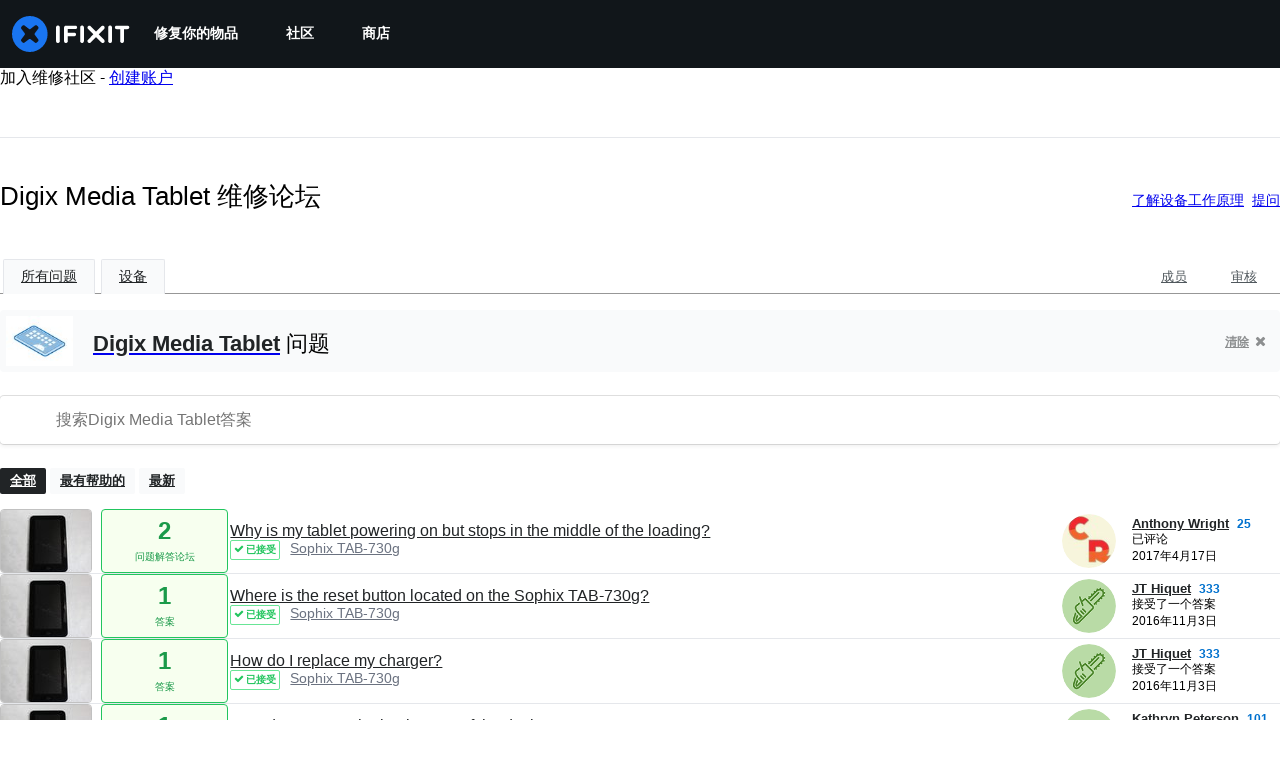

--- FILE ---
content_type: application/javascript
request_url: https://assets.cdn.ifixit.com/Assets/translations/zh-translations.js?13675
body_size: 37285
content:
/* JS Transalations for zh - Built Fri, 30 Jan 26 17:07:41 -0700 */
window.JsTranslations = {"Drag & drop here %1or browse for files%2":"\u62d6\u653e\u5230\u8fd9\u91cc%1\u6216\u6d4f\u89c8\u6587\u4ef6%2","Author":"\u4f5c\u8005","Step":"\u6b65\u9aa4","Steps":"\u6b65\u9aa4","Time Required":"\u6240\u9700\u65f6\u95f4","Introduction":"\u7b80\u4ecb","Tools & Parts":"\u5de5\u5177\u548c\u96f6\u4ef6","Documents":"\u6587\u6863","Launch PDF":"\u542f\u52a8 PDF","Tools":"\u5de5\u5177","No special tools are required for this guide.":"\u8fd9\u4efd\u6307\u5357\u4e0d\u9700\u8981\u7279\u6b8a\u7684\u5de5\u5177\u3002","Parts":"\u914d\u4ef6","No special parts are required for this guide.":"\u8fd9\u4efd\u6307\u5357\u4e0d\u9700\u8981\u7279\u522b\u7684\u96f6\u4ef6\u3002","No documents attached to guide.":"\u6ca1\u6709\u9644\u52a0\u5230\u6307\u5357\u7684\u6587\u6863\u3002","Lock icon":"\u9501\u5b9a\u56fe\u6807","Private Guide":"\u79c1\u4eba\u6307\u5357","Log in to view":"\u767b\u5f55\u540e\u6d4f\u89c8","Log In":"\u767b\u5f55","Step %1":"\u6b65\u9aa4 %1","Adding":"\u6dfb\u52a0","This guide has some prerequisite guides. Would you like to include them as well?":"\u672c\u6307\u5357\u6709\u4e00\u4e9b\u5148\u51b3\u6761\u4ef6\u7684\u6307\u5357\u3002\u4f60\u60f3\u4ed6\u4eec\u4e5f\u5305\u62ec\u5728\u5185\u4e48\uff1f","Already Listed":"\u5df2\u7ecf\u5217\u51fa","Adding these prerequisite guides":"\u6dfb\u52a0\u8fd9\u4e9b\u5fc5\u5907\u6307\u5357","Cancel":"\u53d6\u6d88","Add Guides":"\u6dfb\u52a0\u6307\u5357","Remove from Services":"\u4ece\u670d\u52a1\u4e2d\u79fb\u9664","No results for %1":"\u6ca1\u6709 %1\u7684\u7ed3\u679c","Search all guides":"\u641c\u7d22\u6240\u6709\u6307\u5357","Search guides belonging to this %1":"\u641c\u7d22\u5c5e\u4e8e %1 \u7684\u6307\u5357","Previous":"\u4e0a\u4e00\u9875","Page %1 of %2":"\u7b2c %1\u9875\uff0c\u5171 %2 \u9875","Next":"\u4e0b\u4e00\u9875","Device":"\u8bbe\u5907","Find %1":"\u67e5\u627e %1","Change":"\u66f4\u6539","This device page does not exist yet.":"\u6b64\u8bbe\u5907\u9875\u9762\u5c1a\u4e0d\u5b58\u5728\u3002","Create Device":"\u521b\u5efa\u8bbe\u5907\u9875\u9762","Are you sure you want to delete this %1?":"\u4f60\u786e\u5b9a\u8981\u5220\u9664\u6b64%1\u5417\uff1f","Delete it!":"\u5220\u9664\u6b64\u9879\uff01","You have unsaved changes! Are you sure you want to leave?":"\u4f60\u6709\u672a\u4fdd\u5b58\u7684\u66f4\u6539\uff01\u4f60\u786e\u5b9a\u8981\u5173\u95ed\u8fd9\u4e2a\u9875\u9762\uff1f","Please write a descriptive title.":"\u8bf7\u5199\u4e00\u4e2a\u63cf\u8ff0\u6027\u7684\u6807\u9898","Titles must be at least four words long before they may be posted.":"\u6807\u9898\u9700\u8981\u5305\u542b\u81f3\u5c11\u56db\u4e2a\u8bcd\u624d\u80fd\u53d1\u5e03","Titles must be at most %1 words long before they may be posted.":"\u6807\u9898\u5185\u5bb9\u4e0d\u5e94\u8d85\u8fc7%1\u4e2a\u5b57\u7b26\u7684\u957f\u5ea6\u4e0a\u9650\u3002","Your title isn't good enough. Try making it better! Did you remember to phrase it as a short, descriptive question?":"\u60a8\u7684\u6807\u9898\u8fd8\u4e0d\u591f\u597d\u3002\u8bf7\u5c1d\u8bd5\u6539\u5584\u5b83\uff01\u4f60\u8bb0\u5f97\u5199\u6210\u4e00\u4e2a\u7b80\u77ed\u6709\u63cf\u8ff0\u6027\u7684\u95ee\u9898\u4e86\u5417\uff1f","Please ask a question.":"\u8bf7\u63d0\u95ee\u3002","Body must be at least %1 characters, you entered %2":"\u6b63\u6587\u5185\u5bb9\u4e0d\u5e94\u5c11\u4e8e%1\u5b57\u7b26\uff0c\u5f53\u524d\u5df2\u8f93\u5165\uff1a%2","Log in to ask a question.":"\u767b\u5f55\u624d\u80fd\u63d0\u95ee\u3002","Edit answer title":"\u7f16\u8f91\u7b54\u6848\u6807\u9898","Poor":"\u5dee\u7684","You need a better title.":"\u4f60\u9700\u8981\u4e00\u4e2a\u66f4\u597d\u7684\u6807\u9898\u3002","Meh":"\u65e0\u804a","Not bad, could use some work.":"\u4e0d\u9519\uff0c\u4f46\u8981\u82b1\u4e00\u4e9b\u529f\u592b\u3002","Great!":"\u597d\u6837\u7684\uff01","Strong titles get strong answers.":"\u597d\u7684\u6807\u9898\u53ef\u4ee5\u5f97\u5230\u597d\u7684\u7b54\u6848\u3002","Your title must have at least four words.":"\u4f60\u7684\u6807\u9898\u81f3\u5c11\u8981\u6709\u56db\u4e2a\u5355\u8bcd\u3002","Your title is too long.":"\u4f60\u7684\u6807\u9898\u592a\u957f\u4e86\u3002","Don't make your post in all caps.":"\u4e0d\u8981\u8ba9\u4f60\u7684\u5e16\u5b50\u4e2d\u82f1\u6587\u5168\u90e8\u5927\u5199\u3002","Try to capitalize your post properly.":"\u5c1d\u8bd5\u5408\u7406\u7684\u5c06\u4f60\u5e16\u5b50\u4e2d\u82f1\u6587\u5927\u5199\u3002","You might want to add some punctuation.":"\u4f60\u53ef\u80fd\u60f3\u6dfb\u52a0\u4e00\u4e9b\u6807\u70b9\u7b26\u53f7\u3002","Try to use a question mark at the end.":"\u5c1d\u8bd5\u5728\u672b\u5c3e\u7528\u4e00\u4e2a\u95ee\u53f7\u3002","You don't need to ask for help in your title.":"\u4f60\u4e0d\u9700\u8981\u5728\u4f60\u7684\u6807\u9898\u4e2d\u6c42\u52a9\u3002","Please answer the question.":"\u8bf7\u56de\u7b54\u6b64\u95ee\u9898\u3002","This post has more than %1 lines. You should shorten it.":"\u5e16\u5b50\u5185\u5bb9\u8d85\u8fc7\u4e86%1\u884c\u7684\u957f\u5ea6\u4e0a\u9650\uff0c\u8bf7\u7f16\u8f91\u5e76\u7f29\u51cf\u5185\u5bb9\u3002","Log in to answer a question.":"\u767b\u5f55\u624d\u80fd\u56de\u7b54\u95ee\u9898","Post as comment":"\u53d1\u5e03\u4e00\u6761\u8bc4\u8bba","Update question":"\u66f4\u65b0\u95ee\u9898","Answer anyway":"\u65e0\u8bba\u5982\u4f55\u90fd\u56de\u7b54","You are writing an answer to your own question. %1 If you wish to add clarifying information or update your question, please do so with a comment, instead of an answer.":"\u60a8\u6b63\u5728\u56de\u7b54\u60a8\u81ea\u5df1\u63d0\u51fa\u7684\u95ee\u9898\uff08\u81ea\u95ee\u81ea\u7b54\uff09\u3002%1\u5982\u679c\u60a8\u60f3\u8981\u66f4\u65b0\u6216\u8005\u8ffd\u52a0\u60a8\u95ee\u9898\u7684\u76f8\u5173\u5185\u5bb9\uff0c\u8bf7\u5728\u95ee\u9898\u8bc4\u8bba\u4e2d\u8fdb\u884c\uff0c\u800c\u4e0d\u662f\u4f7f\u7528\u81ea\u95ee\u81ea\u7b54\u65b9\u5f0f\u3002","Update answer":"\u66f4\u65b0\u7b54\u6848","%1You have already answered this.%2 If at all possible, update your answer or add a comment instead of posting a new answer.":"%1\u60a8\u5df2\u56de\u7b54\u8fc7\u6b64\u95ee\u9898\u3002%2\u8bf7\u5c3d\u91cf\u4ee5\u66f4\u65b0\u73b0\u6709\u7b54\u6848\uff0c\u6216\u6dfb\u52a0\u8bc4\u8bba\u7684\u65b9\u5f0f\u6765\u8865\u5145\u56de\u7b54\uff0c\u800c\u4e0d\u662f\u65b0\u5f00\u4e00\u6761\u7b54\u6848\u3002","Log in to view this posts voting history.":"\u767b\u5f55\u4ee5\u67e5\u770b\u6b64\u5e16\u6295\u7968\u5386\u53f2\u3002","Invalid Account Email":"\u65e0\u6548\u5e10\u6237\u90ae\u4ef6","Log in to comment on a question.":"\u82e5\u60f3\u8bc4\u8bba\u4e00\u4e2a\u95ee\u9898\uff0c\u8bf7\u5148\u767b\u5f55\u3002","This comment has %1 lines. You should shorten it.":"\u8bc4\u8bba\u5185\u5bb9\u5df2\u8d85\u8fc7\u957f\u5ea6\u4e0a\u9650\uff0c\u76ee\u524d\u5171%1\u884c\u3002\u8bf7\u7f16\u8f91\u5e76\u7f29\u51cf\u5185\u5bb9\u3002","Loading answers":"\u7b54\u6848\u52a0\u8f7d\u4e2d","Log in to vote.":"\u82e5\u60f3\u6295\u7968\uff0c\u8bf7\u767b\u5f55\u3002","Voted No":"\u6295\u7968\u53cd\u5bf9","Voted Yes":"\u6295\u7968\u540c\u610f","Your comment is too short. Please write something over %1 characters. It is currently 1 character.":"\u8bc4\u8bba\u5185\u5bb9\u8fc7\u77ed\u3002\u8bc4\u8bba\u5e94\u81f3\u5c11\u5305\u542b%1\u4e2a\u5b57\u7b26\uff0c\u800c\u60a8\u5f53\u524d\u53ea\u8f93\u5165\u4e86\u4e00\u4e2a\u5b57\u7b26\u3002","Your comment is too short. Please write something over %1 characters. It is currently %2 characters.":"\u8bc4\u8bba\u5185\u5bb9\u8fc7\u77ed\u3002\u8bc4\u8bba\u5e94\u81f3\u5c11\u5305\u542b%1\u4e2a\u5b57\u7b26\uff0c\u800c\u60a8\u5f53\u524d\u53ea\u8f93\u5165\u4e86%2\u4e2a\u5b57\u7b26\u3002","Check out the activity":"\u67e5\u770b\u6d3b\u52a8","Go to %1's profile":"\u53bb\u770b%1\u7684\u6863\u6848","Latest Community Activity":"\u6700\u65b0\u793e\u7fa4\u52a8\u6001","How this Works":"\u5de5\u4f5c\u539f\u7406","Join":"\u6ce8\u518c","Solve Problems":"\u7591\u96be\u89e3\u7b54","Get help from friendly fixers and share a helping hand with others around the world.":"\u4ece\u53cb\u597d\u7684\u4fee\u7406\u5de5\u90a3\u91cc\u83b7\u5f97\u5e2e\u52a9\uff0c\u5e76\u4e0e\u4e16\u754c\u5404\u5730\u7684\u5176\u4ed6\u4eba\u5206\u4eab\u63f4\u52a9\u4e4b\u624b\u3002","Answers Forum":"\u8bba\u575b","Write a Story":"\u7f16\u5199\u4e00\u4e2a\u6848\u4f8b","Share your repair experience to help others learn what to do (and what not to do).":"\u6765\u5427\uff01\u5206\u4eab\u60a8\u7684\u7ef4\u4fee\u7ecf\u9a8c\uff0c\u5e2e\u52a9\u5927\u5bb6\u66f4\u597d\u5730\u89e3\u51b3\u95ee\u9898(\u53ef\u4ee5\u4e0d\u8981\u8fd9\u91cc)\u3002","Help Translate":"\u5e2e\u52a9\u6211\u4eec\u7ffb\u8bd1","Translate iFixit into your mother tongue and make repair information available to everyone!":"\u5c06iFixit\u7ffb\u8bd1\u6210\u4f60\u7684\u6bcd\u8bed\uff0c\u8ba9\u7ef4\u4fee\u4fe1\u606f\u5bf9\u6240\u6709\u4eba\u89e6\u624b\u53ef\u53ca\u3002","Start Translating":"\u5f00\u59cb\u7ffb\u8bd1","Teach a Repair":"\u6307\u5bfc\u4e00\u4e2a\u7ef4\u4fee","No one knows how to fix everything, but everyone knows how to fix something.":"\u72ec\u529b\u96be\u884c\u7ef4\u4fee\u8def\uff0c\u96c6\u601d\u5e7f\u76ca\u6210\u5927\u9053\u3002","Create a Guide":"\u521b\u5efa\u6307\u5357","Contests":"\u6bd4\u8d5b","Compete with your fellow fixers to win awesome prizes and help the planet.":"\u4e0e\u4fee\u7406\u8005\u7ade\u4e89\uff0c\u8d62\u5f97\u4e30\u5bcc\u7684\u5956\u54c1\u7684\u540c\u65f6\u4e00\u5e76\u5e2e\u52a9\u5730\u7403\u3002","Get Involved":"\u52a0\u5165\u8fdb\u6765","Contribute to iFixit":"\u4e3a iFixit \u505a\u51fa\u8d21\u732e","No one knows how to fix everything, but everyone knows how to fix something. Teach us what you know and make sure things work longer! The easier it is to fix something, the more people will do it.":"\u72ec\u529b\u96be\u884c\u7ef4\u4fee\u8def\uff0c\u96c6\u601d\u5e7f\u76ca\u6210\u5927\u9053\u3002\u5411\u5927\u5bb6\u4f20\u6388\u60a8\u7684\u7ef4\u4fee\u7edd\u6d3b\uff0c\u8ba9\u5927\u5bb6\u7684\u7269\u54c1\u66f4\u52a0\u957f\u5bff\u8010\u4e45\uff01\u94f2\u9664\u4fee\u7406\u4e4b\u9053\u4e0a\u7684\u8270\u96be\u9669\u963b\uff0c\u624d\u4f1a\u8ba9\u66f4\u591a\u540c\u884c\u8005\u52a0\u5165\u6211\u4eec\u3002","Start a New Page":"\u5f00\u59cb\u4e00\u4e2a\u65b0\u9875\u9762","Uploaded by ":"\u4e0a\u4f20\u8005 ","Download":"\u4e0b\u8f7d","Current Version":"\u5f53\u524d\u7248\u672c","%1 page":"%1 \u9875","%1 pages":"%1 \u9875","Document History":"\u6587\u6863\u5386\u53f2\u8bb0\u5f55","%1 Previous Version":"%1 \u5386\u53f2\u7248\u672c","%1 Previous Versions":"%1 \u5386\u53f2\u7248\u672c","References":"\u53c2\u8003","%1 Reference":"%1\u53c2\u8003\u6587\u732e","%1 References":"%1\u53c2\u8003\u6587\u732e","Save":"\u4fdd\u5b58","Edit":"\u7f16\u8f91","Saving...":"\u4fdd\u5b58\u4e2d...","Adding user to guide...":"\u6dfb\u52a0\u7528\u6237\u5230\u6307\u5357...","Removing user from guide...":"\u4ece\u6307\u5357\u4e2d\u5220\u9664\u7528\u6237...","Are you sure you want to make this guide private? The following guide will no longer be translatable:":"\u4f60\u786e\u5b9a\u4f60\u60f3\u8ba9\u8fd9\u4e2a\u6307\u5357\u6210\u4e3a\u79c1\u4eba\u7684\u5417\uff1f\u4ee5\u4e0b\u6307\u5357\u5c06\u4e0d\u518d\u53ef\u7ffb\u8bd1\uff1a","Are you sure you want to make this guide private? The following guides will no longer be translatable:":"\u4f60\u786e\u5b9a\u4f60\u60f3\u8ba9\u8fd9\u4e2a\u6307\u5357\u6210\u4e3a\u79c1\u4eba\u7684\u5417\uff1f\u4ee5\u4e0b\u6307\u5357\u5c06\u4e0d\u518d\u53ef\u7ffb\u8bd1\uff1a","Make it private":"\u8bbe\u4e3a\u79c1\u4eba\u6307\u5357","An unexpected error occurred.":"\u51fa\u73b0\u610f\u5916\u9519\u8bef\u3002","Guide not found. Try reloading the page.":"\u6307\u5357\u672a\u80fd\u6210\u529f\u52a0\u8f7d\u3002\u8bf7\u5c1d\u8bd5\u5237\u65b0\u8be5\u9875\u9762\u3002","Sorry, someone saved a new version of the introduction while you were editing it, so we couldn't save your changes. Reload the pages to load in the latest changes.":"\u62b1\u6b49\uff0c\u5f53\u4f60\u5728\u7f16\u8f91\u6b64\u7248\u672c\u65f6\u5df2\u6709\u53e6\u5916\u4e00\u4e2a\u7528\u6237\u4fdd\u5b58\u4e86\u8f83\u65b0\u7248\u672c\u6240\u4ee5\u6211\u4eec\u65e0\u6cd5\u4fdd\u5b58\u4f60\u7684\u66f4\u6539\u3002\u8bf7\u91cd\u65b0\u52a0\u8f7d\u8be5\u9875\u9762\u6765\u6d4f\u89c8\u6700\u65b0\u7248\u672c\u3002","Error deleting team":"\u5220\u9664\u56e2\u961f\u65f6\u51fa\u9519","You have unsaved changes. Your changes will be lost if you continue.":"\u4f60\u6709\u672a\u4fdd\u5b58\u7684\u66f4\u6539\u3002\u5982\u679c\u4f60\u70b9\u4e86\u7ee7\u7eed\uff0c\u4f60\u7684\u66f4\u6539\u5c06\u4f1a\u4e22\u5931\u3002","First step":"\u7b2c\u4e00\u6b65","Select new parent category":"\u9009\u62e9\u65b0\u7684\u7236\u7c7b\u522b","Switching this guide's language.":"\u5207\u6362\u672c\u6307\u5357\u7684\u8bed\u8a00\u3002","Error":"\u9519\u8bef","Language changed successfully.":"\u8bed\u8a00\u5df2\u66f4\u6539\u6210\u529f\u3002","Loading menu...":"\u6b63\u5728\u52a0\u8f7d\u83dc\u5355...","Canceling vote...":"\u6b63\u5728\u53d6\u6d88\u6295\u7968\u2026\u2026","Casting vote...":"\u6295\u7968\u2026\u2026","Loading...":"\u8f7d\u5165\u4e2d...","Votes":"\u6295\u7968","The maximum number of tags is four.":"\u6807\u7b7e\u6700\u5927\u6570\u91cf\u662f\u56db\u4e2a\u3002","You have been added to this team!":"\u60a8\u5df2\u88ab\u6dfb\u52a0\u5230\u8fd9\u4e2a\u56e2\u961f\uff01","There was an error adding you to this team":"\u4f60\u52a0\u5165\u8fd9\u4e2a\u56e2\u961f\u65f6\u53d1\u751f\u4e00\u4e2a\u9519\u8bef","Logging in will reload the page.":"\u767b\u5f55\u5c06\u91cd\u65b0\u52a0\u8f7d\u672c\u9875\u3002","Registering will reload the page.":"\u6ce8\u518c\u5c06\u91cd\u65b0\u52a0\u8f7d\u8be5\u9875\u9762\u3002","Remaining emails are either invalid or already in team.":"\u5269\u4e0b\u7684\u90ae\u4ef6\u5df2\u5931\u6548\u6216\u5df2\u7ecf\u5728\u56e2\u961f\u4e2d\u3002","Operation Failed":"\u64cd\u4f5c\u5931\u8d25","Sending Invites...":"\u53d1\u9001\u9080\u8bf7\u4e2d...","Invites sent!":"\u9080\u8bf7\u5df2\u53d1\u9001\uff01","Warning! You are the last member of this team. Leaving this team will delete the team. Do you want to continue?":"\u8b66\u544a\uff01\u4f60\u662f\u672c\u56e2\u961f\u4e2d\u7684\u6700\u540e\u4e00\u4e2a\u6210\u5458\u3002\u79bb\u5f00\u672c\u56e2\u961f\u5c06\u5bfc\u81f4\u56e2\u961f\u88ab\u5220\u9664\u3002\u4f60\u786e\u5b9a\u8981\u7ee7\u7eed\u5417\uff1f","Warning! Leaving this team will remove all of your contributions and activities from your team's history. Do you want to continue?":"\u8b66\u544a\uff01\u79bb\u5f00\u672c\u56e2\u961f\u5c06\u4ece\u4f60\u7684\u56e2\u961f\u8bb0\u5f55\u4e2d\u6e05\u9664\u4f60\u6240\u6709\u7684\u8d21\u732e\u548c\u6d3b\u52a8\u3002\u4f60\u786e\u5b9a\u8981\u7ee7\u7eed\u5417\uff1f","Leaving...":"\u6b63\u5728\u79bb\u5f00......","Log in to join this team.":"\u8bf7\u767b\u5f55\u4ee5\u52a0\u5165\u5230\u8fd9\u4e2a\u56e2\u961f\u3002","Joining...":"\u52a0\u5165\u4e2d......","Loading comments...":"\u6b63\u5728\u52a0\u8f7d\u8bc4\u8bba ...","Error loading comments":"\u52a0\u8f7d\u8bc4\u8bba\u65f6\u51fa\u9519","View Active":"\u67e5\u770b\u6709\u6548\u7684","View Deleted":"\u67e5\u770b\u5df2\u5220\u9664\u7684","You cannot submit an empty comment!":"\u4f60\u4e0d\u80fd\u63d0\u4ea4\u4e00\u4e2a\u7a7a\u7684\u8bc4\u8bba\uff01","Your comment is too long. Please keep it under %1 characters. It is currently %2 characters.":"\u4f60\u7684\u8bc4\u8bba\u592a\u957f\u4e86\u3002\u8bf7\u5c06\u5176\u4fdd\u6301\u5728 %1 \u4e2a\u5b57\u7b26\u4ee5\u5185\u3002\u73b0\u5728\u6709 %2 \u4e2a\u5b57\u7b26\u3002","Add Comment":"\u6dfb\u52a0\u8bc4\u8bba","Log in to edit a comment":"\u767b\u5f55\u540e\u624d\u80fd\u5220\u9664\u8bc4\u8bba","Log in to delete a comment":"\u767b\u5f55\u540e\u624d\u80fd\u5220\u9664\u8bc4\u8bba","Are you sure you want to delete this comment?":"\u4f60\u786e\u5b9a\u8981\u5220\u9664\u8be5\u8bc4\u8bba\uff1f","Log in to restore a comment":"\u767b\u5f55\u540e\u624d\u80fd\u6062\u590d\u4e00\u6761\u8bc4\u8bba","Log in to add a new comment":"\u767b\u5f55\u540e\u624d\u80fd\u6dfb\u52a0\u4e00\u6761\u65b0\u8bc4\u8bba","Adding note...":"\u6dfb\u52a0\u5907\u6ce8...","Your comments have not yet been posted. Your changes will be lost if you continue.":"\u4f60\u7684\u8bc4\u8bba\u5c1a\u672a\u6210\u529f\u53d1\u5e03\u3002\u5982\u679c\u4f60\u7ee7\u7eed\uff0c\u4f60\u5c06\u4e22\u5931\u6240\u6709\u672a\u4fdd\u5b58\u7684\u66f4\u6539\u3002","%1 Guide Comment":"%1\u6307\u5357\u8bc4\u8bba","%1 Guide Comments":"%1\u6307\u5357\u8bc4\u8bba","%1 Comment":"%1\u6761\u8bc4\u8bba","%1 Comments":"%1\u6761\u8bc4\u8bba","Difficulty rating: Very easy! No disassembly required.":"\u96be\u5ea6\u7b49\u7ea7\uff1a\u975e\u5e38\u7b80\u5355\uff01\u65e0\u9700\u62c6\u5378\u3002","Difficulty rating: Easy! Minimal disassembly, using only basic tools.":"\u96be\u5ea6\u7b49\u7ea7\uff1a\u7b80\u5355\uff01\u9700\u8981\u5c11\u91cf\u62c6\u5378\uff0c\u4ec5\u9700\u4f7f\u7528\u57fa\u672c\u5de5\u5177\u3002","Difficulty rating: Moderate. Follow instructions carefully to succeed.":"\u96be\u5ea6\u7b49\u7ea7\uff1a\u4e2d\u7b49\u3002\u9700\u4ed4\u7ec6\u6309\u7167\u8bf4\u660e\u8fdb\u884c\u624d\u80fd\u64cd\u4f5c\u6210\u529f\u3002","Difficulty rating: Difficult. Proceed with caution and patience.":"\u96be\u5ea6\u7b49\u7ea7\uff1a\u56f0\u96be\u3002\u9700\u8c28\u614e\u5bf9\u5f85\u4ee5\u53ca\u8010\u5fc3\u3002","Difficulty rating: Very. Bring your best skills and tools.":"\u96be\u5ea6\u7b49\u7ea7\uff1a\u53f2\u8bd7\u3002\u8bf7\u914d\u5907\u4f60\u6700\u597d\u7684\u6280\u80fd\u548c\u5de5\u5177\u3002","Log in to record that you completed a repair.":"\u767b\u5f55\u4ee5\u7eaa\u5f55\u4e0b\u4f60\u5df2\u7ecf\u5b8c\u6210\u4e86\u4e00\u9879\u4fee\u590d\u3002","Adding Completion":"\u6dfb\u52a0\u8865\u5168","Removing Completion":"\u79fb\u9664\u8865\u5168","Added Completion":"\u6dfb\u52a0\u8865\u5168","Removed Completion":"\u79fb\u9664\u8865\u5168","Failure":"\u5931\u8d25","Embed this guide":"\u5d4c\u5165\u672c\u6307\u5357","Type":"\u7c7b\u578b","Single Step":"\u5355\u4e2a\u6b65\u9aa4","Full Guide":"\u5b8c\u6574\u6307\u5357","Width":"\u5bbd\u5ea6","Full (100%)":"\u5b8c\u6574(100%)","Large (1200px)":"\u5927\uff081200 \u50cf\u7d20\uff09","Medium (800px)":"\u4e2d (800\u50cf\u7d20)","Small (400px)":"\u5c0f\uff08400 \u50cf\u7d20\uff09","Copied!":"\u590d\u5236\u5b8c\u6bd5\uff01","Copy embed code":"\u590d\u5236\u5d4c\u5165\u4ee3\u7801","Log in to \"favorite\" this.":"\u767b\u5f55\u6765\u5c06\u6b64\u6dfb\u52a0\u5230\u6536\u85cf\u5939\u3002","Adding Favorite":"\u6dfb\u52a0\u6536\u85cf\u5939","Removing Favorite":"\u5220\u9664\u6536\u85cf\u5939","Added Favorite":"\u5df2\u6dfb\u52a0\u6536\u85cf","Removed Favorite":"\u5df2\u79fb\u9664\u6536\u85cf","%1%2%3 and %4%5 other contributors%6":"%1%2%3 \u548c %4%5 \u5176\u4ed6\u8d21\u732e\u8005%6","%1%2%3 and %4one other contributor%5":"%1%2%3 \u548c %4 \u53e6\u4e00\u4e2a\u8d21\u732e\u8005%5","Last updated on %1":"\u6700\u540e\u66f4\u65b0\u4e8e %1","Guides":"\u6307\u5357","Troubleshooting":"\u6545\u969c\u6392\u9664","Answers":"\u95ee\u9898\u89e3\u7b54\u8bba\u575b","Translate":"\u7ffb\u8bd1","Guide Options Menu":"\u6307\u5357\u9009\u9879\u83dc\u5355","Full screen":"\u5168\u5c4f","History":"\u5386\u53f2","Remove from Favorites":"\u4ece\u6536\u85cf\u5939\u4e2d\u5220\u9664","Save to Favorites":"\u6dfb\u52a0\u5230\u6536\u85cf\u5939","Download PDF":"\u4e0b\u8f7d PDF","Collapse Comments":"\u6298\u53e0\u8bc4\u8bba","Expand Comments":"\u5c55\u5f00\u8bc4\u8bba","Get shareable link":"\u83b7\u53d6\u5171\u4eab\u94fe\u63a5","Stop Notifications":"\u505c\u6b62\u901a\u77e5","Notify me on changes":"\u66f4\u6539\u65f6\u901a\u77e5\u6211","Go to step 1":"\u8f6c\u5230\u6b65\u9aa4 1","What you need":"\u4f60\u6240\u9700\u8981\u7684","View statistics:":"\u6d4f\u89c8\u7edf\u8ba1\u6570\u636e:","Past 24 Hours:":"\u8fc7\u53bb24\u5c0f\u65f6","Past 7 Days:":"\u8fc7\u53bb 7 \u5929\uff1a","Past 30 Days:":"\u8fc7\u53bb 30 \u5929\uff1a","All Time:":"\u603b\u8ba1","Go to guide comments":"\u8f6c\u5230\u6307\u5357\u8bc4\u8bba","No one has left comments on this guide. Will you be first?":"\u6682\u65f6\u8fd8\u6ca1\u6709\u4eba\u5bf9\u672c\u6307\u5357\u53d1\u8868\u8bc4\u8bba\u3002\u4f60\u60f3\u505a\u7b2c\u4e00\u4e2a\u8bc4\u8bba\u7684\u4eba\u5417\uff1f","No one has marked this guide \"completed.\" Will you be the first?":"\u6682\u65f6\u8fd8\u6ca1\u6709\u4eba\u5c06\u672c\u6307\u5357\u6807\u8bb0\u4e3a\u201c\u5df2\u5b8c\u6210\u201d\u3002\u4f60\u4f1a\u662f\u7b2c\u4e00\u4e2a\u5b8c\u6210\u7684\u4eba\u5417\uff1f","Remove completion":"\u79fb\u9664\u5df2\u5b8c\u6210","Mark complete":"\u6807\u8bb0\u4e3a\u5b8c\u6210","No one has favorited (and subscribed to) this guide. Will you be the first?":"\u6682\u65f6\u8fd8\u6ca1\u6709\u4eba\u6536\u85cf\uff08\u548c\u8ba2\u9605\uff09\u672c\u6307\u5357\u3002\u4f60\u4f1a\u662f\u7b2c\u4e00\u4e2a\u6536\u85cf\uff08\u548c\u8ba2\u9605\uff09\u7684\u4eba\u5417\uff1f","Remove favorite":"\u4ece\u6536\u85cf\u5939\u4e2d\u5220\u9664","Add favorite":"\u6dfb\u52a0\u5230\u6536\u85cf\u5939","%1 guide comment.":"%1\u6307\u5bfc\u610f\u89c1\u3002","%1 guide comments.":"%1\u6307\u5bfc\u610f\u89c1\u3002","%1 comment on steps":"%1\u8bc4\u8bba\u6b65\u9aa4","%1 comments on steps":"%1\u5bf9\u6b65\u9aa4\u7684\u8bc4\u8bba","%1 person has marked this guide \"completed.\" It's you \u2014 great job!":"%1 \u4eba\u5df2\u5c06\u672c\u6307\u5357\u6807\u8bb0\u4e3a\u201c\u5df2\u5b8c\u6210\u201d\u3002\u5c31\u662f\u4f60\u2014\u2014\u5e72\u5f97\u6f02\u4eae\uff01","%1 people have marked this guide \"completed.\" Including you \u2014 great job!":"%1 \u4eba\u5df2\u5c06\u672c\u6307\u5357\u6807\u8bb0\u4e3a\u201c\u5df2\u5b8c\u6210\u201d\u3002\u5305\u62ec\u4f60\u2014\u2014\u5e72\u7684\u6f02\u4eae\uff01","%1 person has marked this guide \"completed.\" Will you be next?":"%1 \u4eba\u5df2\u5c06\u672c\u6307\u5357\u6807\u8bb0\u4e3a\u201c\u5df2\u5b8c\u6210\u201d\u3002\u4f60\u4f1a\u662f\u4e0b\u4e00\u4e2a\u5b8c\u6210\u7684\u4eba\u5417\uff1f","%1 people have marked this guide \"completed.\" Will you be next?":"%1 \u4eba\u5df2\u5c06\u672c\u6307\u5357\u6807\u8bb0\u4e3a\u201c\u5df2\u5b8c\u6210\u201d\u3002\u4f60\u4f1a\u662f\u4e0b\u4e00\u4e2a\u5b8c\u6210\u7684\u4eba\u5417\uff1f","%1 person has favorited (and subscribed to) this guide \u2014 and that's you!":"%1 \u4eba\u6536\u85cf\uff08\u5e76\u8ba2\u9605\uff09\u4e86\u672c\u6307\u5357\u2014\u2014\u90a3\u5c31\u662f\u4f60\uff01","%1 people have favorited (and subscribed to) this guide \u2014 including you!":"%1 \u4eba\u6536\u85cf\uff08\u5e76\u8ba2\u9605\uff09\u4e86\u672c\u6307\u5357\u2014\u2014\u8fd9\u5176\u4e2d\u5305\u62ec\u4f60\uff01","%1 person has favorited (and subscribed to) this guide. Will you be next?":"%1 \u4eba\u6536\u85cf\uff08\u5e76\u8ba2\u9605\uff09\u4e86\u672c\u6307\u5357\u3002\u4f60\u4f1a\u662f\u4e0b\u4e00\u4e2a\u5417\uff1f","%1 people have favorited (and subscribed to) this guide. Will you be next?":"%1 \u4eba\u5df2\u6536\u85cf\uff08\u5e76\u8ba2\u9605\uff09\u672c\u6307\u5357\u3002\u4f60\u4f1a\u662f\u4e0b\u4e00\u4e2a\u5417\uff1f","Log in to subscribe.":"\u8bf7\u767b\u5f55\u8ba2\u9605","Adding Subscription":"\u6dfb\u52a0\u8ba2\u9605","Removing Subscription":"\u6b63\u5728\u5220\u9664\u8ba2\u9605","Added Subscription":"\u6dfb\u52a0\u8ba2\u9605","Removed Subscription":"\u5df2\u79fb\u9664\u8ba2\u9605","Sold out":"\u552e\u7f44","Affiliate link":"\u52a0\u76df\u94fe\u63a5","iFixit earns commission when you buy through these links.":"\u5f53\u4f60\u901a\u8fc7\u8fd9\u4e9b\u94fe\u63a5\u8d2d\u4e70\u5546\u54c1\u65f6\uff0ciFixit \u4f1a\u8d5a\u53d6\u4f63\u91d1\u3002","Optional":"\u9009\u586b","Add to cart":"\u6dfb\u52a0\u5230\u8d2d\u7269\u8f66","View":"\u67e5\u770b","Show more\u2026":"\u67e5\u770b\u66f4\u591a...","Fix Kit":"\u4fee\u590d\u5de5\u5177\u5305","Fix Kits":"\u4fee\u590d\u5de5\u5177\u5305","This kit contains all the parts and tools needed to complete this guide.":"\u672c\u5957\u88c5\u5305\u542b\u5b8c\u6210\u6307\u5357\u6240\u9700\u7684\u6240\u6709\u96f6\u4ef6\u548c\u5de5\u5177\u3002","These kits contain all the parts and tools needed to complete this guide.":"\u672c\u5957\u88c5\u5305\u542b\u5b8c\u6210\u6307\u5357\u6240\u9700\u7684\u6240\u6709\u96f6\u4ef6\u548c\u5de5\u5177\u3002","Rough estimate of how long this takes. (Use this to plan your day, not to feel judged.)":"\u5927\u6982\u7684\u7ef4\u4fee\u65f6\u95f4\uff08\u7528\u5b83\u6765\u89c4\u5212\u4f60\u7684\u7ef4\u4fee\uff09","+%1 more":"+%1 \u66f4\u591a","Add To Cart":"\u6dfb\u52a0\u5230\u8d2d\u7269\u8f66","Unable to publish guide.":"\u65e0\u6cd5\u53d1\u5e03\u6307\u5357\u3002","Successfully published.":"\u53d1\u5e03\u6210\u529f\u3002","Shareable Link":"\u53ef\u5171\u4eab\u7684\u94fe\u63a5","Updating Subscription":"\u8ba2\u9605\u66f4\u65b0","Success":"\u6210\u529f","Auto-Scroll":"\u81ea\u52a8\u6eda\u5c4f","Processing...":"\u5904\u7406\u4e2d\u2026\u2026","Guide not set":"\u672a\u8bbe\u7f6e\u6307\u5357","Creating step...":"\u6b63\u5728\u521b\u5efa\u6b65\u9aa4...","Steps created!":"\u6b65\u9aa4\u521b\u5efa\u6210\u529f\uff01","Are you sure you want to delete this category and all related content?":"\u662f\u5426\u786e\u5b9e\u8981\u5220\u9664\u8fd9\u4e2a\u7c7b\u522b\u548c\u6240\u6709\u76f8\u5173\u5185\u5bb9?","The Root":"\u6839\u76ee\u5f55","You moved '%1' to '%2'":"\u4f60\u79fb\u52a8\u4e86'%1'\u5230'%2'","You are creating this category in %1. It can be translated into other languages.":"\u60a8\u6b63\u5728%1\u521b\u9020\u8fd9\u4e00\u7c7b\u3002\u5b83\u53ef\u4ee5\u88ab\u7ffb\u8bd1\u6210\u5176\u4ed6\u8bed\u8a00\u3002","Error editing collection, try again":"\u9519\u8bef\u7f16\u8f91\u7cfb\u5217\uff0c\u518d\u8bd5\u4e00\u6b21","Product code":"\u4ea7\u54c1\u7f16\u53f7","Wikiid or Title:NAMESPACE (defaults to WIKI)":"Wiki ID \u6216\u6807\u9898\uff1aNAMESPACE\uff08\u9ed8\u8ba4\uff1aWIKI\uff09","Error deleting item.":"\u5220\u9664\u9879\u76ee\u65f6\u51fa\u73b0\u9519\u8bef\u3002","Please enter one or more Guide IDs.":"\u8bf7\u8f93\u5165\u4e00\u4e2a\u6216\u66f4\u591a\u6307\u5357 ID\u3002","Something went wrong.":"\u51fa\u9519\u4e86\u3002","Total invalid variants: %1":"\u65e0\u6548\u53d8\u91cf\u603b\u8ba1\uff1a %1","No invalid variants exist":"\u6ca1\u6709\u65e0\u6548\u7684\u53d8\u91cf\u5b58\u5728","Enter DELETE to delete:":"\u8f93\u5165 DELETE \u6765\u5220\u9664\uff1a","This will clear all unconfirmed selections. Are you sure you want to continue?":"\u8fd9\u5c06\u6e05\u9664\u6240\u6709\u672a\u786e\u8ba4\u7684\u9009\u62e9\u3002\u4f60\u786e\u5b9a\u8981\u7ee7\u7eed\u5417\uff1f","No selections to confirm.":"\u6ca1\u6709\u9009\u62e9\u53ef\u786e\u8ba4\u3002","Create Wiki":"\u521b\u5efa\u7ef4\u57fa","Edit Wiki":"\u7f16\u8f91\u7ef4\u57fa","Unknown error saving setting.":"\u4fdd\u5b58\u8bbe\u7f6e\u65f6\u53d1\u751f\u672a\u77e5\u9519\u8bef\u3002","Select a filter to enable search":"\u9009\u62e9\u4e00\u4e2a\u6761\u4ef6\u4ee5\u542f\u7528\u641c\u7d22","Please enter comma-separated numeric userids":"\u8bf7\u8f93\u5165\u4ee5\u9017\u53f7\u5206\u9694\u7684\u6570\u5b57\u7528\u6237 ID","Already banned forever":"\u5df2\u7ecf\u88ab\u6c38\u8fdc\u7981\u6b62","Already suspended until %1":"\u5df2\u7ecf\u6682\u505c\u5230 %1","Please enter an integer.":"\u8bf7\u8f93\u5165\u4e00\u4e2a\u6574\u6570\u3002","Giving reputation":"\u7ed9\u4e88\u58f0\u671b","Reputation now %1":"\u76ee\u524d\u4fe1\u8a89\u79ef\u5206\uff1a%1","Permaban and delete user history?":"\u6c38\u4e45\u7981\u6b62\u5e76\u5220\u9664\u7528\u6237\u5386\u53f2\u8bb0\u5f55\uff1f","This account is more than 30 days old. Are you sure you want to remove all content, reputation, and permaban this account?":"\u6b64\u5e10\u6237\u5df2\u5b58\u5728\u8d85\u8fc730\u5929\u3002\u4f60\u786e\u5b9a\u8981\u5220\u9664\u6240\u6709\u5185\u5bb9\u3001\u58f0\u671b\u5206\u5e76\u6c38\u4e45\u5c01\u7981\u6b64\u5e10\u6237\u5417\uff1f","Yes, permaban and delete history":"\u662f\u7684\uff0c\u6c38\u4e45\u5c01\u7981\u5e76\u5220\u9664\u5386\u53f2\u8bb0\u5f55","Login link has been copied to your clipboard. Open the link in a private window to assume the user's identity.":"\u767b\u5f55\u94fe\u63a5\u5df2\u590d\u5236\u5230\u4f60\u7684\u526a\u8d34\u677f\u3002\u5728\u79c1\u4eba\u7a97\u53e3\u4e2d\u6253\u5f00\u94fe\u63a5\u4ee5\u4f7f\u7528\u7528\u6237\u7684\u8eab\u4efd\u3002","Updating whitelist status...":"\u66f4\u65b0\u767d\u540d\u5355\u72b6\u6001\u2026\u2026","Updating privilege...":"\u6b63\u5728\u66f4\u65b0\u7279\u6743...","Privilege updated.":"\u7279\u6743\u5df2\u66f4\u65b0\u3002","Problem updating privilege.":"\u66f4\u65b0\u7279\u6743\u65f6\u51fa\u73b0\u95ee\u9898\u3002","Cannot disable your own account.":"\u4f60\u4e0d\u80fd\u505c\u7528\u81ea\u5df1\u7684\u5e10\u6237\u3002","%1User Limit Reached%2":"%1\u5df2\u8fbe\u5230\u7528\u6237\u9650\u5236%2","You have reached the maximum number of privileged users for your site.":"\u4f60\u7684\u7f51\u7ad9\u7279\u6743\u7528\u6237\u6570\u91cf\u5df2\u8fbe\u6700\u4e0a\u9650\u3002","You have reached the maximum number of standard users for your site.":"\u4f60\u7684\u7f51\u7ad9\u666e\u901a\u7528\u6237\u5df2\u8fbe\u4e0a\u9650\u3002","Please %1contact your support representative%2 to upgrade your plan.":"\u8bf7\u8054\u7cfb\u4f60\u7684%1\u652f\u6301\u4ee3\u8868%2\u6765\u5347\u7ea7\u4f60\u7684\u8ba1\u5212.","Making this change may cause your monthly payment to change. Contact your Dozuki Account Manager for more information.":"\u8fdb\u884c\u6b64\u66f4\u6539\u53ef\u80fd\u4f1a\u5bfc\u81f4\u4f60\u7684\u6bcf\u6708\u4ed8\u6b3e\u53d1\u751f\u66f4\u6539\u3002\u8bf7\u8054\u7cfb\u4f60\u7684Dozuki\u5ba2\u6237\u7ecf\u7406\u4ee5\u83b7\u53d6\u66f4\u591a\u4fe1\u606f\u3002","Price Change":"\u4ef7\u683c\u53d8\u52a8","Confirm":"\u786e\u8ba4","Updating status...":"\u6b63\u5728\u66f4\u65b0\u72b6\u6001...","Status updated.":"\u72b6\u6001\u5df2\u66f4\u65b0\u3002","Problem updating status.":"\u65e0\u6cd5\u66f4\u65b0\u72b6\u6001\u3002","Resend invite to %1?":"\u91cd\u65b0\u53d1\u9001\u9080\u8bf7\u5230%1\uff1f","This will resend the original email we sent with a link to sign up for an account.":"\u6211\u4eec\u4f1a\u53d1\u9001\u4e00\u4e2a\u5e26\u6709\u94fe\u63a5\u7684\u90ae\u4ef6\u6765\u6ce8\u518c\u60a8\u7684\u8d26\u6237\u3002","Yes, resend it!":"\u662f\u7684\uff0c\u91cd\u65b0\u53d1\u9001\u4e00\u6b21!","Resending invite...":"\u91cd\u65b0\u53d1\u9001\u9080\u8bf7\u4e2d...","User upgraded!":"\u7528\u6237\u5347\u7ea7\u4e86\uff01","Invite resent!":"\u9080\u8bf7\u91cd\u65b0\u53d1\u9001\u6210\u529f\uff01","Revoke invite from":"\u64a4\u6d88\u9080\u8bf7","This will revoke their invite. The link sent to them will no longer be usable.":"\u8fd9\u5c06\u64a4\u9500\u4ed6\u4eec\u7684\u9080\u8bf7\u3002\u53d1\u9001\u7ed9\u4ed6\u4eec\u7684\u94fe\u63a5\u5c06\u4e0d\u518d\u53ef\u7528\u3002","Yes, revoke it!":"\u662f\u7684\uff0c\u64a4\u9500\u5b83\uff01","Revoking invite...":"\u64a4\u9500\u9080\u8bf7...","Invite revoked!":"\u9080\u8bf7\u64a4\u9500\u4e86!","Are you sure?":"\u4f60\u786e\u5b9a\u5417\uff1f","Yes, do it!":"\u662f\u7684\uff0c\u505a\u5427\uff01 ","No, thanks.":"\u4e0d\u7528\uff0c\u8c22\u8c22\u3002","Sending invites...":"\u53d1\u9001\u9080\u8bf7\u4e2d...","Operation not permitted.":"\u64cd\u4f5c\u4e0d\u88ab\u5141\u8bb8\u3002","Resend":"\u91cd\u53d1","Revoke":"\u64a4\u9500","Invite New Users":"\u9080\u8bf7\u65b0\u7684\u7528\u6237","Back to User List":"\u56de\u5230\u7528\u6237\u5217\u8868","Review Your Products":"\u8bc4\u4ef7\u4ea7\u54c1","My Previous Reviews (%1)":"\u6211\u4ee5\u524d\u7684\u8bc4\u8bba\uff08%1\uff09","How can we help?":"\u6211\u4eec\u80fd\u5e2e\u4e0a\u4ec0\u4e48\u5fd9?","Contact our support team for warranty replacements, missing items, and damaged shipments. We're here for you and happy to help!":"\u5982\u9700\u8981\u4fdd\u4fee\u671f\u5185\u66f4\u6362, \u7269\u54c1\u4e22\u5931, \u8fd0\u8f93\u635f\u574f, \u8bf7\u8054\u7cfb\u5ba2\u670d, \u6211\u4eec\u5728\u8fd9\u91cc\u4e3a\u60a8\u670d\u52a1\uff0c\u4e50\u610f\u4e3a\u60a8\u670d\u52a1\uff01","Continue to Review":"\u7ee7\u7eed\u5ba1\u6838","Contact Support":"\u8054\u7cfb\u6280\u672f\u652f\u6301","Please give this product a rating":"\u8bf7\u7ed9\u8fd9\u4e2a\u4ea7\u54c1\u4e00\u4e2a\u8bc4\u5206","Please make a change before submitting":"\u8bf7\u5728\u63d0\u4ea4\u524d\u8fdb\u884c\u66f4\u6539","Please write at least 50 characters. (%1\/50)":"\u8bf7\u586b\u5199\u81f3\u5c11 50 \u4e2a\u5b57\u7b26\u3002(%1\/50)","What do you think about this product? Did it solve your problem?":"\u4f60\u5982\u4f55\u770b\u5f85\u8fd9\u6b3e\u4ea7\u54c1\uff1f\u5b83\u89e3\u51b3\u4e86\u4f60\u7684\u95ee\u9898\u5417\uff1f","Delete":"\u5220\u9664","Submit":"\u63d0\u4ea4","Order History":"\u8ba2\u5355\u5386\u53f2\u8bb0\u5f55","Reviews":"\u8bc4\u4ef7","My Previous Reviews":"\u6211\u4ee5\u524d\u7684\u8bc4\u8bba","No reviewed items":"\u6ca1\u6709\u8bc4\u4ef7\u7684\u5546\u54c1","No unreviewed items":"\u6ca1\u6709\u672a\u8bc4\u4ef7\u7684\u5546\u54c1","Create Review":"\u521b\u5efa\u8bc4\u8bba","No items left to review.":"\u6c92\u6709\u9918\u4e0b\u9805\u76ee\u9700\u8981\u8a55\u4f30\u3002","Other products you've purchased":"\u4f60\u8d2d\u4e70\u7684\u5176\u5b83\u4ea7\u54c1","Show more":"\u663e\u793a\u66f4\u591a","My Reviews - iFixit":"\u6211\u7684\u8bc4\u8bba \u2014\u2014 iFixit","Product Reviews - iFixit":"\u4ea7\u54c1\u8bc4\u8bba \u2014\u2014 iFixit","Deleting review":"\u5220\u9664\u8bc4\u4ef7","Deleted":"\u5df2\u5220\u9664","Submitting":"\u6b63\u5728\u63d0\u4ea4","Success!":"\u6210\u529f\uff01","Close":"\u5173\u95ed","Order Part":"\u8ba2\u8d2d\u914d\u4ef6","View Guides":"\u67e5\u770b\u6307\u5357","Part Added!":"\u6dfb\u52a0\u914d\u4ef6\uff01","Something went wrong:":"\u51fa\u9519\u4e86\u3002","Parts Request Form":"\u96f6\u4ef6\u7533\u8bf7\u8868","OK":"\u786e\u5b9a","Add to Call":"\u8ba2\u8d2d\u96f6\u4ef6","Work Order: %1":"\u5de5\u4f5c\u8ba2\u5355\uff1a %1","Exit Viewer":"\u9000\u51fa\u89c6\u56fe","Show Parts List (%1)":"\u663e\u793a\u914d\u4ef6\u6e05\u5355\uff08%1\uff09","Part Number:":"\u96f6\u4ef6\u53f7\uff1a","Brand:":"\u54c1\u724c\uff1a","Schematic Diagram for %1":"%1\u7684\u793a\u610f\u56fe","Schematic Diagram":"\u793a\u610f\u56fe","Load more":"\u52a0\u8f7d\u66f4\u591a","Featured":"iFixit \u7cbe\u9009","answer":"\u56de\u7b54","answers":"\u95ee\u9898\u89e3\u7b54\u8bba\u575b","ACCEPTED":"\u5df2\u63a5\u53d7","DISCUSSION":"\u8ba8\u8bba","Click for price":"\u70b9\u51fb\u67e5\u770b\u4ef7\u683c","Pro Only":"\u4ec5\u9650 Pro","Devices":"\u8bbe\u5907","Wikis":"\u7ef4\u57fa","Pages":"\u9875\u9762","News":"\u65b0\u95fb","Items":"\u9879\u76ee","Store":"\u5546\u5e97","Item Type":"\u7269\u54c1\u7c7b\u578b","Hide Filters":"\u9690\u85cf\u8fc7\u6ee4\u5668","See all":"\u67e5\u770b\u5168\u90e8","results":"\u7ed3\u679c","Clear":"\u6e05\u9664","Showing":"\u663e\u793a","of":"\/","No filters available":"\u6ca1\u6709\u8fc7\u6ee4\u5668\u53ef\u7528","All":"\u5168\u90e8","MacBook Pro":"Macbook Pro","Apple Watch":"\u82f9\u679c\u624b\u8868","Try different keywords":"\u5c1d\u8bd5\u4e0d\u540c\u7684\u5173\u952e\u5b57","Try more general keywords":"\u5c1d\u8bd5\u4f7f\u7528\u66f4\u5bbd\u6cdb\u7684\u5173\u952e\u5b57","Try fewer words":"\u5c1d\u8bd5\u8f83\u5c11\u5355\u8bcd","For example:":"\u4f8b\u5982\uff1a","We couldn't find any guides matching %1":"\u6211\u4eec\u627e\u4e0d\u5230\u4efb\u4f55\u4e0e %1\u5339\u914d\u7684\u6307\u5357","We couldn't find any items matching %1":"\u6211\u4eec\u627e\u4e0d\u5230\u4efb\u4f55\u4e0e %1\u5339\u914d\u7684\u9879\u76ee","We couldn't find any documents matching %1":"\u6211\u4eec\u627e\u4e0d\u5230\u4efb\u4f55\u4e0e %1\u5339\u914d\u7684\u6587\u4ef6","We couldn't find any devices matching %1":"\u6211\u4eec\u627e\u4e0d\u5230\u4efb\u4f55\u4e0e %1\u5339\u914d\u7684\u8bbe\u5907","We couldn't find any answers matching %1":"\u6211\u4eec\u627e\u4e0d\u5230\u4efb\u4f55\u4e0e %1\u5339\u914d\u7684\u7b54\u6848","We couldn't find any pages matching %1":"\u6211\u4eec\u627e\u4e0d\u5230\u4efb\u4f55\u4e0e %1\u5339\u914d\u7684\u7f51\u9875","We couldn't find any products matching %1":"\u6211\u4eec\u627e\u4e0d\u5230\u4efb\u4f55\u4e0e %1\u5339\u914d\u7684\u4ea7\u54c1","We couldn't find any news matching %1":"\u6211\u4eec\u627e\u4e0d\u5230\u4efb\u4f55\u4e0e %1\u5339\u914d\u7684\u65b0\u95fb","We couldn't find any wikis matching %1":"\u6211\u4eec\u627e\u4e0d\u5230\u4efb\u4f55\u4e0e %1\u5339\u914d\u7684\u7ef4\u57fa","We couldn't find any results matching %1":"\u6211\u4eec\u627e\u4e0d\u5230\u4efb\u4f55\u4e0e %1\u5339\u914d\u7684\u7ed3\u679c","Show Filters":"\u663e\u793a\u8fc7\u6ee4\u5668","Search":"\u641c\u7d22","Table of Contents":"\u76ee\u5f55","Please enter a valid email address.":"\u8bf7\u8f93\u5165\u6709\u6548\u7684\u7535\u5b50\u90ae\u4ef6\u5730\u5740\u3002","An unexpected error occurred. Please try again.":"\u51fa\u73b0\u610f\u5916\u9519\u8bef\u3002\u8bf7\u91cd\u8bd5\u3002","Checking email...":"\u67e5\u770b\u7535\u5b50\u90ae\u4ef6...","Email check failed.":"\u7535\u5b50\u90ae\u4ef6\u68c0\u67e5\u5931\u8d25\u3002","Username is invalid":"\u7528\u6237\u540d\u65e0\u6548","Please enter a valid 6-digit code.":"\u8bf7\u8f93\u5165\u6709\u6548\u7684 6 \u4f4d\u4ee3\u7801\u3002","An error occurred. Please try again.":"\u53d1\u751f\u9519\u8bef\u3002\u8bf7\u91cd\u8bd5\u3002","Registering your account...":"\u6b63\u5728\u6ce8\u518c\u5e10\u6237...","Registration successful":"\u6ce8\u518c\u6210\u529f","Registration unsuccessful":"\u6ce8\u518c\u6210\u529f","Change password":"\u66f4\u6539\u5bc6\u7801","Passwords must be at least 10 characters and contain a non-space character":"\u5bc6\u7801\u5fc5\u987b\u81f3\u5c1110\u4e2a\u5b57\u7b26\uff0c\u5e76\u4e14\u4e0d\u80fd\u5305\u542b\u7a7a\u683c","Set new password":"\u8bbe\u7f6e\u65b0\u5bc6\u7801","You are using %1 Single Sign-On for login. Changing your password will remove the connection, and you will only be able to log in with your email and new password.":"\u60a8\u6b63\u5728\u4f7f\u7528 %1 \u5355\u6b21\u767b\u5f55\u8fdb\u884c\u767b\u5f55\u3002\u66f4\u6539\u5bc6\u7801\u5c06\u79fb\u9664\u767b\u5f55\u8fde\u63a5\uff0c\u5e76\u4e14\u60a8\u53ea\u80fd\u4f7f\u7528\u7535\u5b50\u90ae\u4ef6\u548c\u65b0\u5bc6\u7801\u767b\u5f55\u3002","Account":"\u8d26\u6237","Edit Profile":"\u7f16\u8f91\u4e2a\u4eba\u8d44\u6599","Notifications":"\u901a\u77e5","Send me newsletters in this language":"\u7528\u4ee5\u4e0b\u8bed\u8a00\u53d1\u9001\u6211\u7684\u65b0\u95fb\u6d88\u606f","Unsubscribe from all notifications":"\u5173\u95ed\u6d88\u606f\u63a8\u9001","You'll still receive important messaging like password resets, receipts, and confirmation emails":"\u4f60\u4ecd\u7136\u4f1a\u6536\u5230\u50cf\u5bc6\u7801\u91cd\u7f6e\u3001\u6536\u636e\u548c\u786e\u8ba4\u90ae\u4ef6\u8fd9\u79cd\u91cd\u8981\u7684\u6d88\u606f","Unsubscribe":"\u53d6\u6d88\u8ba2\u9605","Email":"\u7535\u5b50\u90ae\u4ef6","Username":"\u7528\u6237\u540d","New password":"\u65b0\u5bc6\u7801","Confirm password":"\u786e\u8ba4\u5bc6\u7801","Profile photo":"\u5934\u50cf","File must be .png or .jpg format. No bigger than 1MB.":"\u6587\u4ef6\u5fc5\u987b\u662f .png \u6216 .jpg \u683c\u5f0f\u3002\u4e0d\u80fd\u5927\u4e8e 1MB\u3002","Name":"\u540d\u5b57","Set a display name. This does not change your username.":"\u8bf7\u8bbe\u7f6e\u4e00\u4e2a\u88ab\u663e\u793a\u7684\u540d\u79f0\u3002\u8fd9\u4e0d\u4f1a\u6539\u53d8\u4f60\u7684\u7528\u6237\u540d\u3002","Summary":"\u6458\u8981","It will be visible to everyone on your profile and other sections of iFixit":"\u5b83\u5c06\u5728\u4f60\u7684\u4e2a\u4eba\u8d44\u6599\u548ciFixit\u7684\u5176\u4ed6\u90e8\u5206\u5bf9\u6240\u6709\u4eba\u53ef\u89c1","Password must be at least 10 characters":"\u5bc6\u7801\u5fc5\u987b\u81f3\u5c11\u670910\u4e2a\u5b57\u7b26","Password must be no longer than 72 characters":"\u5bc6\u7801\u957f\u5ea6\u4e0d\u5141\u8bb8\u8d85\u51fa72\u4e2a\u5b57\u7b26\u3002","Your password must contain a non-space character":"\u5bc6\u7801\u4e0d\u80fd\u5305\u542b\u7a7a\u683c\u3002","Please confirm your new password":"\u8bf7\u786e\u8ba4\u4f60\u7684\u65b0\u5bc6\u7801","Passwords must match":"\u5bc6\u7801\u4e0d\u4e00\u81f4","Invalid email address":"\u65e0\u6548\u7684\u7535\u90ae\u5730\u5740","Email must be less than 255 characters":"\u7535\u5b50\u90ae\u4ef6\u5fc5\u987b\u5c11\u4e8e 255 \u4e2a\u5b57\u7b26","Email already in use":"\u8be5\u7535\u5b50\u90ae\u4ef6\u5730\u5740\u5df2\u88ab\u4f7f\u7528","Username must be at least 3 characters":"\u7528\u6237\u540d\u9700\u8981\u81f3\u5c11\u6709\u4e09\u4e2a\u5b57\u7b26","Username must be less than 16 characters":"\u7528\u6237\u540d\u4e0d\u80fd\u8d85\u8fc716\u4e2a\u5b57\u7b26","Username must be unique, valid, and not profane":"\u7528\u6237\u540d\u5fc5\u987b\u552f\u4e00\u3001\u6709\u6548\u3001\u975e\u4eb5\u6e0e\u6027","Name must be 3-30 characters with no <, >, leading\/trailing whitespace, or \"iFixit\".":"\u540d\u5b57\u7684\u957f\u5ea6\u5fc5\u987b\u57283\u523030\u4e2a\u5b57\u7b26\u4e4b\u95f4\u3002<\uff0c>\u7b26\u53f7\u548c\"iFixit\"\u4e0d\u80fd\u51fa\u73b0\u5728\u540d\u5b57\u4e2d\uff1b\u540d\u5b57\u7684\u5f00\u5934\/\u7ed3\u5c3e\u4e0d\u80fd\u5305\u542b\u7a7a\u683c\u3002","Must be 270 characters or less":"\u4e0d\u5f97\u8d85\u8fc7 270 \u4e2a\u5b57\u7b26","View Profile":"\u67e5\u770b\u4e2a\u4eba\u8d44\u6599","Profile was updated successfully.":"\u4e2a\u4eba\u8d44\u6599\u66f4\u65b0\u6210\u529f\u3002","Password updated successfully.":"\u5bc6\u7801\u5df2\u6210\u529f\u66f4\u6539","Email updated successfully.":"\u7535\u5b50\u90ae\u4ef6\u66f4\u65b0\u6210\u529f\u3002","Username updated.":"\u7528\u6237\u540d\u5df2\u66f4\u65b0\u3002","Display name updated.":"\u663e\u793a\u540d\u79f0\u5df2\u66f4\u65b0\u3002","Avatar updated.":"\u5934\u50cf\u5df2\u66f4\u65b0\u3002","Summary updated.":"\u6458\u8981\u5df2\u66f4\u65b0\u3002","Profile not updated. The email \"%1\" is already in use.":"\u4e2a\u4eba\u8d44\u6599\u672a\u66f4\u65b0\u3002\u8be5\u7535\u5b50\u90ae\u4ef6\u201c%1\u201d\u5df2\u88ab\u4f7f\u7528\u3002","Super users must change their passwords in Super Manage.":"\u8d85\u7ea7\u7528\u6237\u5fc5\u987b\u5728\u8d85\u7ea7\u7ba1\u7406\u4e2d\u66f4\u6539\u4ed6\u4eec\u7684\u5bc6\u7801","Profile not updated. The data given was invalid.":"\u4e2a\u4eba\u8d44\u6599\u672a\u66f4\u65b0\u3002\u63d0\u4f9b\u7684\u6570\u636e\u65e0\u6548\u3002","You have changed your username in the last month, you will need to wait.":"\u4f60\u5728\u4e0a\u4e2a\u6708\u5df2\u7ecf\u6539\u53d8\u4e86\u4f60\u7684\u7528\u6237\u540d\uff0c\u8bf7\u7b49\u5f85\u3002","You have changed your unique username in the past hour, you will need to wait.":"\u4f60\u5728\u8fc7\u53bb\u4e00\u5c0f\u65f6\u6539\u53d8\u4e86\u4f60\u552f\u4e00\u7684\u7528\u6237\u540d\uff0c\u4f60\u5c06\u9700\u8981\u7b49\u5f85\u3002","You do not have permissions to use the given image. Please use an image from the Media Manager.":"\u60a8\u6ca1\u6709\u6743\u9650\u4f7f\u7528\u7ed9\u5b9a\u7684\u56fe\u50cf\u3002\u8bf7\u4f7f\u7528\u5a92\u4f53\u7ba1\u7406\u5668\u4e2d\u7684\u56fe\u50cf\u3002","Profile not updated. An unknown error occurred.":"\u4e2a\u4eba\u8d44\u6599\u672a\u66f4\u65b0\u3002\u51fa\u73b0\u672a\u77e5\u7684\u9519\u8bef\u3002","An error occurred.":"\u53d1\u751f\u9519\u8bef\u3002","About":"\u5173\u4e8e","Activity":"\u6d3b\u52a8","Active hours":"\u6d3b\u52a8\u65f6\u95f4","Activity graph":"\u6d3b\u52a8\u56fe\u8868","The time of day that you have been active over the last 90 days. Each line on this graph is an action you performed on the site (we only count major actions, like voting and editing posts). The numbers on the bottom of the graph are the hour of the day in ":"\u6b64\u5904\u5217\u51fa\u60a8\u8fc7\u53bb90\u5929\u5185\u5728\u7f51\u7ad9\u4e0a\u7684\u6d3b\u8dc3\u72b6\u6001\u3002\u4e0a\u65b9\u56fe\u8868\u4e0a\u7684\u6bcf\u4e00\u6761\u7ea2\u7ebf\u90fd\u4ee3\u8868\u60a8\u672c\u65e5\u8fdb\u884c\u7684\u4e00\u6b21\u64cd\u4f5c\uff08\u53ea\u7edf\u8ba1\u4e3b\u8981\u64cd\u4f5c\uff0c\u4f8b\u5982\u6295\u7968\u3001\u7f16\u8f91\u5e16\u5b50\u7b49\uff09\u3002\u56fe\u8868\u4e0b\u7684\u6570\u5b57\u4e3a\u5f53\u65e5\u7684\u5c0f\u65f6\u8ba1\u65f6\uff0c\u6807\u793a\u65f6\u95f4\u4e3a","Mountain Standard Time":"\u5317\u7f8e\u5c71\u5730\u65f6\u95f4\uff08\u897f7\u533a\uff0cUTC\u221207:00\uff09","Activity list":"\u6d3b\u52a8\u5217\u8868","No user activity":"\u6ca1\u6709\u7528\u6237\u6d3b\u52a8","More Filter Options":"\u66f4\u591a\u7b5b\u9009\u9009\u9879","Badge":"\u5fbd\u7ae0","%1 at %2":"%2 \u4e2d\u7684%1","Unpublished Guides I've Worked On":"\u6211\u53c2\u4e0e\u8fc7\u7684\u672a\u53d1\u5e03\u7684\u6307\u5357","My Teardowns":"\u6211\u7684\u62c6\u89e3","Teardowns I've Contributed To":"\u6211\u66fe\u53c2\u4e0e\u8fc7\u7684\u62c6\u89e3","Teardowns I've Helped Translate":"\u6211\u5e2e\u52a9\u7ffb\u8bd1\u8fc7\u7684\u62c6\u89e3","My Guides":"\u6211\u7684\u6307\u5357","Guides I've Contributed To":"\u6211\u66fe\u53c2\u4e0e\u8fc7\u7f16\u5199\u7684\u6307\u5357","Guides I've Helped Translate":"\u6211\u5e2e\u52a9\u7ffb\u8bd1\u7684\u6307\u5357","My Wikis":"\u6211\u7684Wiki","Wikis I've Contributed To":"\u6211\u66fe\u53c2\u4e0e\u8fc7\u7f16\u5199\u7684\u7ef4\u57fa","Wikis I've Helped Translate":"\u6211\u5e2e\u52a9\u7ffb\u8bd1\u8fc7\u7684 Wiki","My Favorite Guides":"\u6211\u6700\u7231\u7684\u6307\u5357","Completed Guides":"\u5df2\u5b8c\u6210\u7684\u6307\u5357","My Stories":"\u6211\u7684\u6545\u4e8b","Contributions":"\u8d21\u732e","Mark all as read":"\u6807\u8bb0\u6240\u6709\u4e3a\u5df2\u8bfb","Unread":"\u672a\u8bfb","You're on top of things! No new notifications.":"\u4f60\u4efb\u52a1\u90fd\u5b8c\u6210\u4e86\uff01\u6ca1\u6709\u65b0\u7684\u901a\u77e5\u3002","You have no orders with iFixit %1":"\u4f60\u5728iFixit\u6ca1\u6709\u4efb\u4f55\u8ba2\u5355%1","We're having trouble getting your orders. Please try again later or contact support":"\u6211\u4eec\u5728\u83b7\u53d6\u4f60\u7684\u8ba2\u5355\u65f6\u9047\u5230\u4e86\u95ee\u9898\u3002\u8bf7\u7a0d\u540e\u518d\u6b21\u5c1d\u8bd5\u6216\u8054\u7cfb\u5ba2\u670d\u3002","Packed":"\u5df2\u6253\u5305","Shipped":"\u5df2\u5bc4\u51fa","Order Placed":"\u5df2\u4e0b\u8ba2\u5355","Processing Order":"\u6b63\u5728\u5904\u7406\u8ba2\u5355","Preparing For Shipment":"\u51c6\u5907\u5bc4\u51fa","Complete":"\u5b8c\u6210","Order":"\u8ba2\u5355","Status":"\u72b6\u6001","Item":"\u9879\u76ee","Reputation":"\u58f0\u671b","Reputation Breakdown":"\u58f0\u671b\u660e\u7ec6","No reputation gained yet.":"\u8fd8\u6ca1\u6709\u83b7\u5f97\u4efb\u4f55\u7684\u4fe1\u8a89\u79ef\u5206\u3002","Event":"\u6d3b\u52a8","Count":"\u6b21\u6570","Delta":"\u5206\u503c","Badges":"\u5fbd\u7ae0","All Time":"\u6240\u6709\u65f6\u95f4","Month":"\u6708","Week":"\u5468","Today":"\u4eca\u5929","Reputation Points":"\u58f0\u8a89\u503c","View Leaderboard":"\u67e5\u770b\u6392\u884c\u699c","Up Votes":"\u5411\u4e0a\u6295\u7968","Down Votes":"\u53cd\u5bf9\u7968","Votes by you":"\u60a8\u7684\u6295\u7968","Votes by %1":"%1","Votes by others":"\u4ed6\u4eba\u6295\u7968","No Votes":"\u65e0\u4eba\u6295\u7968","Editing %1's Profile":"\u7f16\u8f91%1\u7684\u4e2a\u4eba\u8d44\u6599","Preview":"\u9884\u89c8","Page Preview":"\u9875\u9762\u9884\u89c8","End Page Preview":"\u7ed3\u675f\u9875\u9762\u9884\u89c8","Wiki Text Changes":"Wiki \u6587\u5b57\u66f4\u6539","End Wiki Text Changes":"\u7ed3\u675f Wiki \u6587\u672c\u66f4\u6539","There are no changes":"\u6ca1\u6709\u53d8\u5316","Your contributions are %1licensed%3 under the open source %2Creative Commons%3 license.":"\u60a8\u7684\u6240\u6709\u6295\u7a3f\u7686\u4eab\u6709\u57fa\u4e8e%2\u5f00\u6e90\u521b\u4f5c\u5171\u4eab\u8bb8\u53ef\u534f\u8bae\uff08CC BY-NC-SA\uff09%3\u7684%1\u8457\u4f5c\u6743\u5229%3\u3002","List View":"\u5217\u8868\u89c6\u56fe","Gallery View":"\u56fe\u5e93\u89c6\u56fe","Are you sure you want to revert this revision?":"\u4f60\u786e\u5b9a\u8981\u6062\u590d\u8fd9\u4e2a\u7248\u672c\uff1f","Reverting...":"\u6062\u590d......","Part #":"\u90e8\u5206 #","Supplier":"\u4f9b\u5e94\u5546","Url":"\u7f51\u5740(Url)","Paste newline-delimited URLs here...":"\u5728\u8fd9\u91cc\u8d34\u4e0a\u6362\u884c\u7b26\u7684\u7f51\u5740\u3002\u3002\u3002","Bulk Add":"\u6279\u91cf\u6dfb\u52a0","Formatting help":"\u683c\u5f0f\u5e2e\u52a9","Log in to save this text":"\u767b\u5f55\u4ee5\u4fdd\u5b58\u6b64\u6587\u672c","Brief one or two sentences with identification info.%1Example: Released June 2009, identified by model number A1303.":"\u7528\u4e00\u4e24\u4e2a\u53e5\u5b50\u6982\u8ff0\u8bc6\u522b\u4fe1\u606f\u3002%1\u793a\u4f8b\uff1a\u53d1\u5e03\u4e8e 2009 \u5e74 6 \u6708\uff0c\u578b\u53f7 A1303\u3002","Are you sure you want to delete the entire page?":"\u4f60\u786e\u5b9a\u8981\u5220\u9664\u6574\u4e2a\u9875\u9762\uff1f","Deleting...":"\u6b63\u5728\u5220\u9664...","Loading Preview...":"\u6b63\u5728\u52a0\u8f7d\u9884\u89c8...","No Changes":"\u6ca1\u6709\u66f4\u6539","Info":"\u4fe1\u606f","Value":"\u4ef7\u503c","Details":"\u8be6\u7ec6\u4fe1\u606f","Caution":"\u6ce8\u610f!","Note":"\u5907\u6ce8","Reminder":"\u63d0\u9192","Please select your Province from the dropdown list":"\u8bf7\u4ece\u4e0b\u62c9\u5217\u8868\u4e2d\u9009\u62e9\u60a8\u7684\u7701\u4efd","Please select your State from the dropdown list":"\u8bf7\u4ece\u4e0b\u62c9\u5217\u8868\u4e2d\u9009\u62e9\u60a8\u7684\u7701\u4efd\u3002","Phone number required":"\u6240\u9700\u7684\u7535\u8bdd\u53f7\u7801","Invalid Phone Number.":"\u65e0\u6548\u7684\u7535\u8bdd\u53f7\u7801","Please select a certification.":"\u8bf7\u9009\u62e9\u4e00\u4e2a\u8ba4\u8bc1\u3002","Please upload a certification document.":"\u8bf7\u4e0a\u4f20\u8ba4\u8bc1\u6587\u4ef6\u3002","Conclusion":"\u7ed3\u8bba","Hint: You can use left\/right arrow keys to navigate the guide!":"\u63d0\u793a\uff1a\u4f60\u53ef\u4ee5\u4f7f\u7528\u5de6\/\u53f3\u65b9\u5411\u952e\u6d4f\u89c8\u6307\u5357\uff01","Are you SURE you want to delete? This will delete ALL IMAGES. There is no recovery from this.":"\u4f60\u786e\u5b9a\u8981\u5220\u9664\u5417\uff1f\u8fd9\u5c06\u5220\u9664\u6240\u6709\u7684\u56fe\u7247\u3002\u8be5\u64cd\u4f5c\u65e0\u6cd5\u6062\u590d\u3002","Guide Deleted":"\u6307\u5357\u5df2\u5220\u9664","Guide could not be deleted":"\u6307\u5357\u65e0\u6cd5\u5220\u9664","Show Less":"\u663e\u793a\u66f4\u5c11","Show More":"\u663e\u793a\u66f4\u591a","Log in to save a guide":"\u767b\u5f55\u4ee5\u4fbf\u4fdd\u5b58\u6307\u5357","Example: 2001-2005 Honda Civic":"\u4f8b\u5982\uff1a2001\u2014\u2014 2005\u5e74\u672c\u7530Civic","Feature":"\u63a8\u8350","Don't Feature":"\u4e0d\u63a8\u8350","Log in to save.":"\u767b\u5f55\u5e76\u4fdd\u5b58\u3002","Circular prerequisite references not allowed. Remove the following prerequisite guide or its circular reference back to the current guide to continue. Guide ID: %1":"\u4e0d\u5141\u8bb8\u5148\u51b3\u6761\u4ef6\u6307\u5357\u5f15\u7528\u3002\u5220\u9664\u4ee5\u4e0b\u5148\u51b3\u6761\u4ef6\u6307\u5357\u6216\u5176\u5faa\u73af\u5f15\u7528\u56de\u5230\u5f53\u524d\u6307\u5357\u4ee5\u7ee7\u7eed\u3002\u6307\u5357ID\uff1a %1","Copying a sample guide onto your site, this will take a few minutes...":"\u590d\u5236\u4e00\u4e2a\u6307\u5357\u6837\u672c\u5230\u4f60\u7684\u7f51\u7ad9\u5c06\u82b1\u8d39\u51e0\u5206\u949f\u7684\u65f6\u95f4...","View the Guide":"\u67e5\u770b\u6307\u5357","View the Wiki":"\u67e5\u770bWiki","Troubleshoot My Device":"\u5bf9\u6211\u7684\u8bbe\u5907\u8fdb\u884c\u6545\u969c\u6392\u9664","Never take broken for an answer":"\u62a5\u5e9f\u4e0d\u5e94\u662f\u6700\u7ec8\u7684\u5f52\u5bbf","Get the instructions you need with quality repair parts and tools and the expertise of a robust community.":"\u901a\u8fc7\u9ad8\u8d28\u91cf\u7684\u7ef4\u4fee\u96f6\u4ef6\u548c\u5de5\u5177\u4ee5\u53ca\u5f3a\u5927\u7684\u793e\u533a\u4e13\u4e1a\u77e5\u8bc6\uff0c\u83b7\u5f97\u4f60\u6240\u9700\u8981\u7684\u6307\u5bfc\u3002","Repair guides for every thing, written by everyone.":"\u5927\u5bb6\u9f50\u5fc3\u534f\u529b\u5199\u51fa\u7684\u5305\u7f57\u4e07\u8c61\u7684\u514d\u8d39\u4fee\u7406\u6307\u5357\u3002","We help thousands of people repair their things every day. Every time you fix something, you help the planet.":"\u6211\u4eec\u6bcf\u5929\u5e2e\u52a9\u6210\u5343\u4e0a\u4e07\u7684\u4eba\u4fee\u7406\u4ed6\u4eec\u7684\u7269\u54c1\u3002 \u6bcf\u6b21\u5f53\u6211\u4eec\u4fee\u7406\u4e1c\u897f\u65f6\uff0c\u6211\u4eec\u5c31\u662f\u5728\u4fdd\u62a4\u73af\u5883\u3002","The Repair Pulse":"\u7ef4\u4fee\u901f\u9012","See inside the latest gadgets and follow the fight to repair our stuff.":"\u67e5\u770b\u6700\u65b0\u7684\u4fee\u7406\u5de5\u5177\u5e76\u8ddf\u968f\u6211\u4eec\u4e3a\u7ef4\u4fee\u800c\u6218","Our Allies":"\u6211\u4eec\u7684\u76df\u53cb","iFixit works with some manufacturers who are committed to making your stuff easier to fix.":"iFixit\u4e0e\u4e00\u4e9b\u81f4\u529b\u4e8e\u8ba9\u4f60\u7684\u7269\u54c1\u66f4\u5bb9\u6613\u4fee\u590d\u7684\u5236\u9020\u5546\u5408\u4f5c\u3002","View All Collaborations":"\u67e5\u770b\u6240\u6709\u5408\u4f5c\u4f19\u4f34","Try \"%1\"":"\u5c1d\u8bd5\u201c%1\u201d","Explore a World of Repair":"\u63a2\u7d22\u7ef4\u4fee\u4e16\u754c","or":"\u6216","Find Your Device":"\u67e5\u627e\u60a8\u7684\u8bbe\u5907","Show details":"\u663e\u793a\u8be6\u60c5","Hide details":"\u9690\u85cf\u8be6\u7ec6\u4fe1\u606f","Processing":"\u6b63\u5728\u5904\u7406","Vote Recorded":"\u6295\u7968\u8bb0\u5f55","Error Recording Vote":"\u8bb0\u5f55\u6295\u7968\u65f6\u51fa\u9519","Error reordering repair services. Try again.":"\u91cd\u65b0\u8d2d\u4e70\u7ef4\u4fee\u670d\u52a1\u51fa\u9519\u3002\u518d\u8bd5\u4e00\u6b21\u3002","Error adding repair service. Try again.":"\u5728\u6dfb\u52a0\u7ef4\u4fee\u670d\u52a1\u65f6\u53d1\u751f\u9519\u8bef\u3002\u8bf7\u518d\u8bd5\u4e00\u6b21\u3002","Error removing repair service. Try again.":"\u5728\u79fb\u9664\u7ef4\u4fee\u670d\u52a1\u65f6\u53d1\u751f\u9519\u8bef\u3002\u8bf7\u518d\u8bd5\u4e00\u6b21\u3002","on a specific date":"\u6307\u5b9a\u65e5\u671f","after a number of days":"\u51e0\u5929\u540e","immediately":"\u7acb\u5373","Publish":"\u53d1\u5e03","Schedule":"\u9884\u5b9a\u65f6\u95f4","Users can train on this right away":"\u7528\u6237\u53ef\u4ee5\u7acb\u5373\u5bf9\u6b64\u8fdb\u884c\u57f9\u8bad","Release title length must be less than or equal to %1 characters.":"\u53d1\u5e03\u6807\u9898\u5fc5\u987b\u5c0f\u4e8e\u6216\u7b49\u4e8e %1 \u4e2a\u5b57\u7b26","This Guide already has a pending Release. Do you want to close it to open a new Release?":"\u8fd9\u4e2a\u6307\u5357\u5df2\u7ecf\u6709\u4e00\u4e2a\u5f85\u5b9a\u7684\u7248\u672c\u3002\u4f60\u60f3\u5173\u95ed\u5b83\uff0c\u6253\u5f00\u4e00\u4e2a\u65b0\u7684\u7248\u672c\u5417\uff1f","Please add a value for 'number of days' that is greater than zero.":"\u8bf7\u4e3a\u201c\u5929\u6570\u201d\u6dfb\u52a0\u4e00\u4e2a\u5927\u4e8e\u96f6\u7684\u503c\u3002","Release Version must follow the format \"{Major}.{Minor}\". (ex: 2.1)":"\u53d1\u884c\u7248\u672c\u7684\u683c\u5f0f\u5fc5\u987b\u4e3a\u201c{Major}.{Minor}\u201d\u3002 \uff08\u4f8b\u5982\uff1a2.1\uff09","Are you sure you want to replace the existing guide with this version?":"\u4f60\u786e\u5b9a\u4f60\u60f3\u8981\u7528\u6b64\u7248\u672c\u66ff\u6362\u73b0\u6709\u7684\u6307\u5357\uff1f","Thanks for joining the Right to Repair movement!":"\u611f\u8c22\u60a8\u52a0\u5165\u7ef4\u4fee\u6743\u5229\u8fd0\u52a8\uff01","Keep up to date by signing up for our newsletter:":"\u8ba2\u9605\u6211\u4eec\u7684\u65b0\u95fb\u7b80\u62a5\uff0c\u968f\u65f6\u4e86\u89e3\u6700\u65b0\u52a8\u6001\uff1a","Title must be beween %1 and %2 characters":"\u6807\u9898\u5fc5\u987b\u5728%1\u548c%2\u4e2a\u5b57\u7b26\u4e4b\u95f4","This text must be at least %1 characters":"\u6807\u9898\u81f3\u5c11\u6709 %1 \u4e2a\u5b57\u7b26","Log in to submit a story":"\u767b\u5165\u4ee5\u4e0a\u4ea4\u4e00\u500b\u6545\u4e8b","Are you sure you want to delete this story?":"\u4f60\u786e\u5b9a\u8981\u5220\u9664\u6b64\u6545\u4e8b\u5417\uff1f","Placing this video will remove any images on this story. Do you want to continue?":"\u6dfb\u52a0\u8fd9\u4e2a\u89c6\u9891\u5c06\u5220\u9664\u672c\u6b65\u9aa4\u4e2d\u7684\u6240\u6709\u56fe\u7247\u3002\u4f60\u786e\u5b9a\u8981\u7ee7\u7eed\u5417\uff1f","Placing this image will clear the video from this story. Do you want to continue?":"\u6dfb\u52a0\u8fd9\u5f20\u56fe\u7247\u5c06\u6e05\u9664\u672c\u6b65\u9aa4\u4e2d\u7684\u89c6\u9891\u3002\u4f60\u786e\u5b9a\u8981\u7ee7\u7eed\u5417\uff1f","Invalid teacher for selected university":"\u6240\u9009\u5927\u5b66\u7684\u65e0\u6548\u6559\u5e08","Invalid section format":"\u7ae0\u8282\u683c\u5f0f\u65e0\u6548","Student Team Sign Up":"\u5b66\u751f\u56e2\u961f\u6ce8\u518c","You are part of team:":"\u4f60\u662f\u56e2\u961f\u7684\u4e00\u90e8\u5206:","Team Tag:":"\u56e2\u961f\u6807\u7b7e\uff1a","To update your team, resubmit the form below.":"\u82e5\u8981\u66f4\u65b0\u4f60\u7684\u56e2\u961f\uff0c\u8bf7\u91cd\u65b0\u63d0\u4ea4\u4e0b\u9762\u7684\u8868\u683c\u3002","Leave My Team":"\u79bb\u5f00\u6211\u7684\u56e2\u961f","Choose your University":"\u9009\u62e9\u4f60\u7684\u5927\u5b66","Choose your Term":"\u9009\u62e9\u4f60\u7684\u5b66\u671f","Choose your Professor":"\u9009\u62e9\u4f60\u7684\u5bfc\u5e08","Choose your Section":"\u9009\u62e9\u4f60\u7684\u90e8\u5206","Section":"\u90e8\u5206","Choose your Group:":"\u9009\u62e9\u4f60\u7684\u7ec4:","Group":"\u7ec4","Update My Team":"\u66f4\u65b0\u6211\u7684\u56e2\u961f","Join Your Team":"\u52a0\u5165\u4f60\u7684\u56e2\u961f","Pick a Section Type":"\u9009\u62e9\u4e00\u4e2a\u90e8\u5206\u7c7b\u578b","Team name is required.":"\u961f\u540d\u662f\u5fc5\u9700\u7684\u3002","Team name must be between 3 and 128 characters.":"\u961f\u540d\u5fc5\u987b\u662f3\u5230128\u4e2a\u5b57\u7b26\u4e4b\u95f4\u3002","You must agree to our code of ethics before you can create your business page.":"\u4f60\u5fc5\u987b\u540c\u610f\u6211\u4eec\u7684\u9053\u5fb7\u89c4\u8303\uff0c\u624d\u80fd\u521b\u5efa\u4e1a\u52a1\u9875\u9762\u3002","Are you sure you want to delete this team? All members will be removed.":"\u4f60\u786e\u5b9a\u8981\u5220\u9664\u8fd9\u4e2a\u961f\u4f0d\u5417\uff1f\u6240\u6709\u6210\u5458\u5c06\u88ab\u5220\u9664\u3002","Could not update filter":"\u65e0\u6cd5\u66f4\u65b0\u7b5b\u9009\u5668","You cannot indent this bullet further right.":"\u4f60\u4e0d\u80fd\u518d\u7ee7\u7eed\u5411\u53f3\u7f29\u8fdb\u6b64\u8981\u70b9\u3002","You can indent a maximum of two times.":"\u4f60\u6700\u591a\u53ef\u4ee5\u7f29\u8fdb\u4e24\u6b21\u3002","You cannot move this bullet further left.":"\u4f60\u65e0\u6cd5\u518d\u7ee7\u7eed\u5411\u5de6\u79fb\u52a8\u8fd9\u4e00\u8981\u70b9\u3002","You cannot delete the last line.":"\u4f60\u65e0\u6cd5\u5220\u9664\u6700\u540e\u4e00\u884c\u3002","You cannot delete a line that has sublines.":"\u4f60\u65e0\u6cd5\u5220\u9664\u6709\u8f85\u52a9\u884c\u7684\u4e00\u884c\u3002","You're maxed out! Steps can only have eight lines so they look great in all formats, including mobile devices.":"\u4f60\u8d85\u884c\u6570\u4e86\uff01\u6bcf\u4e2a\u6b65\u9aa4\u53ea\u80fd\u6709\u516b\u884c\uff0c\u8fd9\u6837\u80fd\u4f7f\u5b83\u4eec\u5728\u5404\u79cd\u683c\u5f0f\u4e0b\uff0c\u5305\u62ec\u79fb\u52a8\u8bbe\u5907\u4e0b\uff0c\u770b\u8d77\u6765\u90fd\u5f88\u5408\u9002\u3002","New line.":"\u65b0\u7684\u4e00\u884c","You must enter some text.":"\u4f60\u5fc5\u987b\u8f93\u5165\u4e00\u4e9b\u6587\u672c\u3002","You cannot enter more than 350 characters per bullet.":"\u6bcf\u4e00\u4e2a\u8981\u70b9\u4e2d\u4f60\u4e0d\u80fd\u8f93\u5165\u8d85\u8fc7350\u4e2a\u5b57\u7b26\u3002","Are you sure you want to cancel Release: %1?":"\u4f60\u786e\u5b9a\u8981\u53d6\u6d88\u6b64\u53d1\u5e03\uff1a%1\u5417\uff1f","Yes":"\u662f","Cancelling Release . . .":"\u53d6\u6d88\u53d1\u5e03\u3002 \u3002 \u3002","Add a title":"\u6dfb\u52a0\u4e00\u4e2a\u6807\u9898","Start timestamp must be less than end timestamp.":"\u65f6\u95f4\u6233\u7684\u8d77\u59cb\u65f6\u95f4\u5fc5\u987b\u5c0f\u4e8e\u7ed3\u675f\u65f6\u95f4\u3002","Start timestamp is required.":"\u9700\u8981\u5f00\u59cb\u65f6\u95f4\u6233\u3002","End timestamp is required.":"\u9700\u8981\u7ed3\u675f\u65f6\u95f4\u6233\u3002","Log in to save this step.":"\u767b\u5f55\u6765\u4fdd\u5b58\u8fd9\u4e00\u6b65\u3002","Saved successfully.":"\u4fdd\u5b58\u6210\u529f\u3002","Are you sure you want to delete this step?":"\u4f60\u786e\u5b9a\u8981\u5220\u9664\u6b64\u6b65\u9aa4\u5417\uff1f","Any attached comments will also be removed.":"\u4efb\u4f55\u9644\u52a0\u7684\u8bc4\u8bba\u4e5f\u5c06\u88ab\u5220\u9664\u3002","Log in to delete this step.":"\u4f60\u5fc5\u987b\u5148\u767b\u5f55\u624d\u80fd\u5220\u9664\u8fd9\u6b65","You have unsaved modifications. Your changes will be lost if you continue.":"\u4f60\u6709\u672a\u4fdd\u5b58\u7684\u66f4\u6539\u3002\u5982\u679c\u4f60\u7ee7\u7eed\uff0c\u4f60\u7684\u66f4\u6539\u5c06\u4f1a\u4e22\u5931\u3002","Placing this media will remove any images on this step. Do you want to continue?":"\u5728\u6b64\u5904\u653e\u7f6e\u591a\u5a92\u4f53\u6587\u4ef6\u5c06\u79fb\u9664\u6b64\u6b65\u9aa4\u6240\u6709\u56fe\u7247\u3002\u4f60\u786e\u5b9a\u8981\u7ee7\u7eed\u5417\uff1f","Please change the step type and choose an image to replace.":"\u8bf7\u66f4\u6539\u6b65\u9aa4\u7c7b\u578b\uff0c\u7136\u540e\u9009\u62e9\u8981\u66ff\u6362\u7684\u56fe\u50cf\u3002","Placing this image will clear the media from this step. Do you want to continue?":"\u6dfb\u52a0\u8fd9\u5f20\u56fe\u7247\u5c06\u6e05\u9664\u672c\u6b65\u9aa4\u4e2d\u7684\u89c6\u9891\u3002\u4f60\u786e\u5b9a\u8981\u7ee7\u7eed\u5417\uff1f","About Us":"\u5173\u4e8e\u6211\u4eec","Customer Support":"\u5ba2\u670d","Discuss iFixit":"\u8ba8\u8bba iFixit","Careers":"\u62db\u8058\u4fe1\u606f","Newsletter":"\u65b0\u95fb\u7b80\u62a5","Resources":"\u8d44\u6e90","Press":"\u5a92\u4f53\u8d44\u8baf","Participate":"\u53c2\u4e0e","Pro Wholesale":"\u4e13\u4e1a\u6279\u53d1","Retail Locator":"\u96f6\u552e\u5546\u5e97\u4fe1\u606f","For Manufacturers":"\u9488\u5bf9\u5236\u9020\u5546","Legal":"\u6cd5\u5f8b\u6761\u6b3e","Accessibility":"\u65e0\u969c\u788d","Privacy":"\u9690\u79c1","Terms":"\u6761\u6b3e","Battery Recycling & Fees":"\u7535\u6c60\u56de\u6536\u4e0e\u6536\u8d39","Licensing":"\u8bb8\u53ef","Licensed under Creative Commons":"\u5728\u77e5\u8bc6\u5171\u4eab\u4e0b\u6388\u6743","Stay in the loop":"\u8ba2\u9605\u65b0\u95fb","Learn something new every month!":"\u6bcf\u4e2a\u6708\u90fd\u80fd\u5b66\u5230\u65b0\u4e1c\u897f\uff01","Subscribe":"\u8ba2\u9605","Enter your email":"\u8bf7\u8f93\u5165\u4f60\u7684email","Latest Issue":"\u6700\u65b0\u4e8b\u4ef6","Previous Issue":"\u4e0a\u4e00\u671f","Two Issues Ago":"\u4e24\u671f\u524d","Loading":"\u8f7d\u5165\u4e2d","An error has occurred":"\u53d1\u751f\u9519\u8bef","iFixit Newsletters":"iFixit \u65b0\u95fb\u7b80\u62a5","Sign up to our newsletter":"\u8ba2\u9605\u6211\u4eec\u7684\u65b0\u95fb\u7b80\u62a5","Learn something new every week:":"\u6bcf\u5468\u5b66\u4e60\u65b0\u77e5\u8bc6\uff1a","Email address":"\u7535\u5b50\u90ae\u7bb1\u5730\u5740","Subscribed!":"\u5df2\u8ba2\u9605\uff01","Let me read it!":"\u6211\u8981\u67e5\u770b\u6700\u65b0\u7684\u6d88\u606f\uff01","Let me read it first!":"\u67e5\u770b\u5f80\u671f\u65b0\u95fb\u7b80\u62a5","Saving your changes...":"\u6b63\u5728\u4fdd\u5b58\u4f60\u7684\u66f4\u6539\u2026\u2026","Image processing timed out":"\u56fe\u50cf\u5904\u7406\u8d85\u65f6","View Original":"\u67e5\u770b\u539f\u59cb\u6587\u672c","Copy to Media Manager":"\u590d\u5236\u5230\u5a92\u4f53\u7ba1\u7406\u5668","View Metadata":"\u67e5\u770b\u5143\u6570\u636e","Copying to library...":"\u6b63\u5728\u590d\u5236\u5230\u5e93\u2026\u2026","Internal Error: Failed copying to library.":"\u5185\u90e8\u9519\u8bef: \u65e0\u6cd5\u590d\u5236\u5230\u5e93\u3002","edit":"\u7f16\u8f91","Full Size":"\u5b9e\u9645\u5927\u5c0f","Copy":"\u590d\u5236","Markers...":"\u6807\u8bb0\u2026\u2026","Crop...":"\u88c1\u5207\u2026\u2026","Can't place this item here.":"\u4e0d\u80fd\u628a\u8fd9\u4e2a\u9879\u76ee\u653e\u5728\u8fd9\u91cc\u3002","Add New":"\u65b0\u589e","Are you sure you want to delete ALL your ":"\u4f60\u786e\u5b9a\u8981\u5220\u9664\u6240\u6709\u4f60\u7684","File size limit: %1 MB. Video length limit: %2 seconds.":"\u6587\u4ef6\u5927\u5c0f\u9650\u5236\uff1a%1 MB\u3002\u89c6\u9891\u957f\u5ea6\u9650\u5236\uff1a%2 \u79d2\u3002","browse":"\u6d4f\u89c8","The maximum file size is %1 MB.":"\u6700\u5927\u6587\u4ef6\u5927\u5c0f\u4e3a %1MB\u3002","Unknown error while uploading file: %1":"\u4e0a\u4f20\u6587\u4ef6%1\u65f6\u53d1\u751f\u672a\u77e5\u9519\u8bef","View All":"\u67e5\u770b\u5168\u90e8","No notifications!":"\u65e0\u901a\u77e5\uff01","My Teams":"\u6211\u7684\u56e2\u961f","My Team":"\u6211\u7684\u56e2\u961f","Orders":"\u8ba2\u5355","Product Reviews":"\u4ea7\u54c1\u8bc4\u4ef7","Manage":"\u7ba1\u7406","Log Out":"\u6ce8\u9500","Search by device or model #":"\u901a\u8fc7\u8bbe\u5907\u6216\u578b\u53f7# \u641c\u7d22","Language \/ Region":"\u8bed\u8a00\u4e0e\u5730\u533a","All images must be finished processing before saving":"\u6240\u6709\u56fe\u7247\u5fc5\u987b\u5728\u4fdd\u5b58\u524d\u5b8c\u6210\u5904\u7406","This field is required.":"\u8be5\u680f\u4e3a\u5fc5\u586b\u3002","Changes Saved":"\u5df2\u4fdd\u5b58\u66f4\u6539","Error Saving Changes":"\u4fdd\u5b58\u66f4\u6539\u65f6\u51fa\u9519","Circular reference in prerequisites.":"\u5148\u51b3\u6761\u4ef6\u6307\u5357\u5faa\u73af\u3002","Cannot add guide as a prerequisite of itself.":"\u65e0\u6cd5\u6dfb\u52a0\u6307\u5357\u4f5c\u4e3a\u5176\u81ea\u8eab\u7684\u5148\u51b3\u6761\u4ef6\u3002","Okay":"\u597d","%1 too short":"%1\u592a\u77ed","%1 too long":"%1\u592a\u957f","Text style":"\u6587\u672c\u7c7b\u578b","Header":"\u6807\u9898","Subheader":"\u526f\u6807\u9898","Paragraph":"\u6bb5\u843d","YouTube or Vimeo Video URL":"YouTube \u6216 Vimeo \u89c6\u9891 URL","Video Caption (optional)":"\u89c6\u9891\u5b57\u5e55\uff08\u9009\u586b\uff09","Insert Video":"\u63d2\u5165\u89c6\u9891","Insert a YouTube or Vimeo Video":"\u63d2\u5165\u4e00\u4e2a Youtube \u6216 Vimeo \u89c6\u9891","Insert a quote":"\u63d2\u5165\u5f15\u8ff0","Bold":"\u7c97\u4f53","Add a bulleted list":"\u6dfb\u52a0\u4e00\u4e2a\u5217\u8868","Insert code block":"\u63d2\u5165\u4ee3\u7801\u5757","Insert code":"\u63d2\u5165\u4ee3\u7801","Add column":"\u6dfb\u52a0\u5217","Columns":"\u5217","Rows":"\u884c","Insert grid layout":"\u63d2\u5165\u7f51\u683c\u5e03\u5c40","Remove column":"\u5220\u9664\u5217","Increase indent":"\u51cf\u5c11\u7f29\u8fdb","Insert an image":"\u63d2\u5165\u4e00\u4e2a\u56fe\u7247","Italic":"\u659c\u4f53","Insert a link":"\u63d2\u5165\u4e00\u4e2a\u8fde\u63a5","Tip":"\u63d0\u793a","Important":"\u91cd\u8981","Warning":"\u8b66\u544a","Insert a note":"\u63d2\u5165\u6ce8\u91ca","Add a numbered list":"\u6dfb\u52a0\u4e00\u4e2a\u6709\u7f16\u53f7\u7684\u5217\u8868","Redo":"\u91cd\u505a","Undo":"\u64a4\u9500","Decrease indent":"\u51cf\u5c11\u7f29\u8fdb","Edit link":"\u7f16\u8f91\u94fe\u63a5","Remove link":"\u5220\u9664\u94fe\u63a5","Link text":"\u94fe\u63a5\u6587\u672c","Link address":"\u94fe\u63a5\u5730\u5740","Open in a new tab":"\u5728\u65b0\u6807\u7b7e\u9875\u4e2d\u6253\u5f00","Confirm Link":"\u786e\u8ba4\u94fe\u63a5","Waiting for data\u2026":"\u6b63\u5728\u7b49\u5f85\u6570\u636e\u2026","just now":"\u521a\u624d","%1 second from now":"\u5728 %1 \u79d2\u5185","%1 seconds from now":"\u4ece\u73b0\u5728\u8d77 %1 \u79d2","%1 second ago":"%1\u79d2\u524d","%1 seconds ago":"%1\u79d2\u524d","%1 minute from now":"\u5728 %1 \u5206\u949f\u5185","%1 minutes from now":"\u4ece\u73b0\u5728\u8d77 %1 \u5206\u949f","%1 minute ago":"%1\u5206\u949f\u524d","%1 minutes ago":"%1\u5206\u949f\u524d","%1 hour from now":"\u5728 %1 \u5c0f\u65f6\u5185","%1 hours from now":"\u4ece\u73b0\u5728\u8d77 %1\u5c0f\u65f6","%1 hour ago":"%1 \u5c0f\u65f6\u524d","%1 hours ago":"%1\u5c0f\u65f6\u524d","%1 day from now":"\u5728 %1 \u5929\u5185","%1 days from now":"\u4ece\u73b0\u5728\u8d77 %1\u5929","%1 day ago":"%1\u5929\u524d","%1 days ago":"%1\u5929\u524d","Fulfilled":"\u5b8c\u6210","In Progress":"\u7f16\u8f91\u4e2d","On Hold":"\u4fdd\u6301","Open":"\u6253\u5f00","Partially Fulfilled":"\u90e8\u5206\u5b8c\u6210","Pending Fulfillment":"\u7b49\u5f85\u5b8c\u6210","Restocked":"\u8865\u8d27","Scheduled":"\u8ba1\u5212\u4efb\u52a1","Unfulfilled":"\u672a\u5c65\u884c","Loading data...":"\u6b63\u5728\u52a0\u8f7d\u6570\u636e\u2026\u2026","Add new part '%1'":"\u6dfb\u52a0\u65b0\u90e8\u4ef6 '%1'","Add new tool '%1'":"\u6dfb\u52a0\u65b0\u5de5\u5177 '%1'","Add new %1 '%2'":"\u6dfb\u52a0\u65b0\u7684%1'%2'","Create a new part with this name.":"\u7528\u8fd9\u4e2a\u540d\u79f0\u521b\u5efa\u4e00\u4e2a\u65b0\u90e8\u4ef6\u3002","Create a new tool with this name.":"\u7528\u8fd9\u4e2a\u540d\u79f0\u521b\u5efa\u4e00\u4e2a\u65b0\u5de5\u5177\u3002","Create a new %1 with this name.":"\u4f7f\u7528\u8be5\u540d\u79f0\u521b\u5efa\u4e00\u4e2a\u65b0\u7684%1\u3002","Help":"\u5e2e\u52a9","Make heading":"\u5236\u4f5c\u6807\u9898","bold text":"\u52a0\u7c97\u6587\u672c","Make text bold":"\u4f7f\u6587\u672c\u52a0\u7c97","italic text":"\u659c\u4f53\u6587\u672c","Make text italic":"\u4f7f\u6587\u672c\u4e3a\u659c\u4f53","Underlined text":"\u5e26\u4e0b\u5212\u7ebf\u7684\u6587\u672c","Make text underlined":"\u7ed9\u6587\u672c\u52a0\u4e0b\u5212\u7ebf","Make list":"\u5217\u6e05\u5355","Make numbered list":"\u5217\u7f16\u53f7\u7684\u5217\u8868","Heading":"\u6807\u9898","Heading text":"\u6807\u9898\u6587\u672c","Hit <enter> to insert another list item, and <enter> twice in a row to end the list. To get subitems, repeat the bullet character once for each level of indent you want (e.g. %1%1)":"\u70b9\u51fb<enter>\u63d2\u5165\u53e6\u4e00\u4e2a\u5217\u8868\u9879\uff0c<enter>\u5728\u4e00\u884c\u4e2d\u70b9\u51fb\u4e24\u6b21\u4ee5\u7ed3\u675f\u5217\u8868\u3002\u4e3a\u5f97\u5230\u5b50\u9879\uff0c\u4e3a\u4f60\u60f3\u8981\u7684\u6bcf\u4e2a\u7ea7\u522b\u7684\u7f29\u8fdb\u91cd\u590d\u4e00\u6b21\u9879\u76ee\u7b26\u53f7\u5b57\u7b26\uff08\u4f8b\u5b50\uff1a%1%1\uff09","Link":"\u94fe\u63a5","Link URL":"\u94fe\u63a5 URL","Link Text (optional)":"\u94fe\u63a5\u6587\u672c\uff08\u9009\u586b\uff09","Insert link":"\u63d2\u5165\u94fe\u63a5","Video":"\u89c6\u9891","Video caption":"\u89c6\u9891\u5b57\u5e55","Insert Video URL Here":"\u5728\u6b64\u63d2\u5165\u89c6\u9891 URL","Insert video":"\u63d2\u5165\u89c6\u9891","Insert a Youtube or Vimeo video":"\u63d2\u5165\u4e00\u4e2a Youtube \u6216 Vimeo \u89c6\u9891","Image":"\u56fe\u7247","Media":"\u5a92\u4f53","Insert an image or video":"\u63d2\u5165\u4e00\u4e2a\u56fe\u7247\u6216\u89c6\u9891","Added":"\u5df2\u6dfb\u52a0","Removing":"\u5220\u9664","Removed":"\u5df2\u79fb\u9664","Done":"\u5b8c\u6210","Delete my %1":"\u5220\u9664\u6211\u7684 %1","Text %1 text %2":"\u6587\u5b57 %1 \u6587\u5b57 %2","An unknown error occurred.":"\u53d1\u751f\u4e86\u4e00\u4e2a\u672a\u77e5\u9519\u8bef\u3002","A networking error occurred.":"\u7f51\u7edc\u51fa\u73b0\u4e86\u9519\u8bef","Your changes could not be saved because the version of the document you are editing is out of date. Reload the page and try again.":"\u56e0\u4e3a\u4f60\u6b63\u5728\u7f16\u8f91\u7684\u6587\u6863\u7684\u7248\u672c\u662f\u8fc7\u671f\u7684\uff0c\u6240\u4ee5\u65e0\u6cd5\u4fdd\u5b58\u4f60\u7684\u66f4\u6539\u3002\u91cd\u65b0\u52a0\u8f7d\u9875\u9762\uff0c\u7136\u540e\u518d\u8bd5\u4e00\u6b21\u3002","You have made too many requests recently.":"\u60a8\u6700\u8fd1\u63d0\u51fa\u4e86\u592a\u591a\u8bf7\u6c42\u3002","Select an Option":"\u9009\u62e9\u4e00\u4e2a\u9009\u9879","Checking your email and password...":"\u6b63\u5728\u68c0\u67e5\u60a8\u7684\u7535\u5b50\u90ae\u4ef6\u548c\u5bc6\u7801...","Login successful":"\u767b\u5f55\u6210\u529f","Login unsuccessful":"\u767b\u5f55\u5931\u8d25","Verifying code...":"\u9a8c\u8bc1\u4ee3\u7801...","Code verification failed":"\u4ee3\u7801\u9a8c\u8bc1\u5931\u8d25","Login failed. Please try again.":"\u767b\u5f55\u5931\u8d25\u3002\u8bf7\u91cd\u8bd5\u3002","Click \"Forgot?\" or wait one minute to try again.":"\u70b9\u51fb\u201c\u5fd8\u8bb0\uff1f\u201d\u6216\u7b49\u5f85\u4e00\u5206\u949f\u518d\u8bd5\u4e00\u6b21\u3002","Click \"Forgot?\" or wait %1 minutes to try again.":"\u70b9\u51fb\u201c\u5fd8\u8bb0\uff1f\u201d\u6216\u7b49\u5f85 %1 \u5206\u949f\u91cd\u8bd5\u3002","Wait one minute to try again.":"\u8bf7\u7b49\u5f85\u4e00\u5206\u949f\u540e\u518d\u5c1d\u8bd5\u3002","Wait %1 minutes to try again.":"\u8bf7\u7b49\u5f85%1\u5206\u949f\u518d\u5c1d\u8bd5\u3002","Please login using the \"Sign in with Facebook\" button instead, or remove your Facebook connection by resetting your password.":"\u8bf7\u4f7f\u7528\u201c\u4f7f\u7528 Facebook \u767b\u5f55\u201d\u6309\u94ae\u767b\u5f55\uff0c\u6216\u901a\u8fc7\u91cd\u7f6e\u5bc6\u7801\u5220\u9664\u60a8\u7684 Facebook \u8fde\u63a5\u3002","Please login using the \"Sign in with Google\" button instead, or remove your Google connection by resetting your password.":"\u8bf7\u4f7f\u7528\u201c\u4f7f\u7528 Google \u767b\u5f55\u201d\u6309\u94ae\u767b\u5f55\uff0c\u6216\u901a\u8fc7\u91cd\u7f6e\u5bc6\u7801\u6765\u5220\u9664\u60a8\u7684 Google \u8fde\u63a5\u3002","Please login using the \"Sign in with Apple\" button instead, or remove your Apple connection by resetting your password.":"\u8bf7\u6539\u7528 \"\u7528 Apple \u767b\u5f55 \"\u6309\u94ae\u767b\u5f55\uff0c\u6216\u901a\u8fc7\u91cd\u7f6e\u5bc6\u7801\u6765\u5220\u9664 Apple \u8fde\u63a5\u3002","Unable to complete Facebook login.":"\u901a\u8fc7\u8138\u4e66\u767b\u5f55\u7684\u8bf7\u6c42\u65e0\u6cd5\u5b8c\u6210\u3002","No":"\u5426","You are a dashing and intelligent person. We look forward to getting to know you.":"\u4f60\u662f\u4e00\u4e2a\u806a\u660e\u777f\u667a\u7684\u4eba\u3002\u6211\u4eec\u671f\u5f85\u7740\u4e86\u89e3\u4f60\u3002","Invalid Email":"\u65e0\u6548\u7684\u7535\u5b50\u90ae\u4ef6","An Unknown Error Occurred. Please try again.":"\u53d1\u751f\u672a\u77e5\u9519\u8bef\u3002\u8bf7\u518d\u8bd5\u4e00\u6b21\u3002","Signing you up":"\u6b63\u5728\u6ce8\u518c","Signed up!":"\u5df2\u6ce8\u518c","Unable to complete Apple login.":"\u65e0\u6cd5\u5b8c\u6210 Apple \u767b\u5f55\u3002","We'll send a message when the product is back in stock.":"\u5f53\u4ea7\u54c1\u6709\u8d27\u65f6\uff0c\u6211\u4eec\u5c06\u7ed9\u4f60\u53d1\u9001\u6d88\u606f\u3002","Notify me":"\u901a\u77e5\u6211","Out of Stock":"\u7f3a\u8d27","Request failed":"\u8bf7\u6c42\u5931\u8d25","No comments to show yet":"\u8fd8\u6ca1\u6709\u663e\u793a\u8bc4\u8bba","Show %1 more":"\u518d\u663e\u793a %1","See less":"\u67e5\u770b\u66f4\u5c11","See more":"\u67e5\u770b\u66f4\u591a","%1 review":"%1 \u6761\u8bc4\u4ef7","%1 reviews":"%1 \u6761\u8bc4\u4ef7","1 star":"1\u661f","%1 star":"%1\u661f","Write a product review":"\u7559\u4e0b\u4ea7\u54c1\u8bc4\u4ef7","This Item":"\u8fd9\u4e2a\u7269\u54c1","review":"\u8bc4\u4ef7","No reviews yet":"\u5f53\u524d\u6ca1\u6709\u8bc4\u4ef7","reviews":"\u8bc4\u4ef7"};
window.i18nTranslations = {"CartPage":{"ariaDecrease":"\u6570\u91cf\uff0d1","ariaIncrease":"\u6570\u91cf\uff0b1","ariaLoading":"\u8f7d\u5165\u4e2d...","checkout":"\u7ed3\u5e10","shoppingCart":"\u8d2d\u7269\u8f66","emptyCart":"\u60a8\u7684\u8d2d\u7269\u8f66\u662f\u7a7a\u7684","backToShopping":"\u7ee7\u7eed\u6311\u9009\u5fc3\u4eea\u5546\u54c1","Error":{"fetch":"\u65e0\u6cd5\u83b7\u53d6\u8d2d\u7269\u8f66\u5185\u5bb9","reload":"\u8bf7\u5237\u65b0\u9875\u9762\u3002\u5982\u679c\u95ee\u9898\u4ecd\u7136\u5b58\u5728\uff0c\u8bf7<link>\u8054\u7cfb\u6211\u4eec<\/link>"},"backorder":"\u5728\u7f3a\u8d27\u72b6\u6001\u4e0b\u4e0b\u5355","preorder":"\u9884\u8ba2","addToCart":"\u6dfb\u52a0\u5230\u8d2d\u7269\u8f66","viewCart":"\u67e5\u770b\u8d2d\u7269\u8f66","numItems":"\u8d2d\u7269\u8f66\u4e2d\u7684\u5546\u54c1\u6570\uff1a ","freeShippingBanner":{"doesNotQualify":"\u60a8\u7684\u8d2d\u7269\u8f66\u4e0d\u7b26\u5408\u514d\u8fd0\u8d39\u6761\u4ef6","title":"\u8ddd\u79bb\u514d\u8fd0\u8d39\u8fd8\u5dee<strong>{amountLeft}<\/strong>\u4e2a\u5546\u54c1","success":"\u6210\u529f\u89e3\u9501\u514d\u8fd0\u8d39\u6743\u76ca\uff01","progressQualificationLabel":"\u514d\u8fd0\u8d39\u8d44\u683c"},"total":"\u5408\u8ba1","SupportAlert":{"questions":"Questions before you buy?","contact":"Contact us!"},"DiscountAlert":{"apply":"You can apply the discount code in the next step"},"Summary":{"summary":"Summary","subtotal":"Subtotal","savings":"Savings","shipping":"Shipping","calculated":"Calculated at next step","total":"Total"},"youSaved":"You saved ","soldOut":"Sold Out","outOfStock":"This item is currently <bold>Out of Stock<\/bold>."},"components":{"badges":{"DiscountBadge":{"label":"\u6298\u6263\uff1a\u514d\u9664{percentage}%\u8d39\u7528"},"LifetimeWarrantyBadge":{"label":"Lifetime Guarantee"}},"CrossSell":{"addProduct":"\u4e0b\u65b9\u7684\u5546\u54c1\u52a0\u5165\u8ba2\u5355","frequentlyBoughtTogether":"Frequently Bought Together","totalPrice":"Total Price:"},"MerchBanner":{"addAnOrbitTShirt":"\u518d\u4e70\u4e00\u4ef6\u661f\u73af Orbit T\u6064\u886b","orbitSubtext":"\u8d77\u98de\uff01\u5f00\u59cb\u7ef4\u4fee\uff01","addAnExplodedSwitchTShirt":"\u518d\u4e70\u4e00\u4ef6Switch\u62c6\u89e3\u56fe Exploded Switch T\u6064\u886b","explodedSwitchSubtext":"\u5c55\u793a\u60a8\u7684\u6e38\u620f\u673a\u7684\u5185\u5728\u7f8e\u3002","addStandardIssueTShirt":"\u518d\u4e70\u4e00\u4ef6\u6807\u51c6\u7248 Standard Issue T \u6064","standardIssueSubtext":"\u9a84\u50b2\u5730\u5c55\u793a iFixit \u6807\u5fd7\uff01"},"CreditKey":{"buttonAriaLabel":"Open Credit Key application modal"},"PriceTag":{"salePrice":"Sale price","regularPrice":"Regular price"},"ShowMoreButton":{"title":"Show {what, select, more {more} other {less}}"},"GenuinePartBanner":{"learnMore":"Learn more.","label":{"acer":"This is a genuine Acer part.","amana":"This is a genuine Amana part.","asus":"This is a genuine Asus part.","bosch":"This is a genuine Bosch part.","crosley":"This is a genuine Crosley part.","crucial":"This is a genuine Crucial Drive.","delonghi":"This is a genuine Delonghi part.","electrolux":"This is a genuine Electrolux part.","fairphone":"This is a genuine Fairphone part.","frigidaire":"This is a genuine Frigidaire part.","ge":"This is a genuine GE part.","google_pixel":"This is a genuine Google Pixel part.","hmd":"This is a genuine HMD part.","hp":"This is a genuine HP part.","htc_vive":"This is a genuine HTC Vive part.","kenmore":"This is a genuine Kenmore part.","kobo":"This is a genuine Kobo part.","lenovo":"This is a genuine Lenovo part.","lg":"This is a genuine LG part.","logitech":"This is a genuine Logitech part.","micron":"This is a genuine Micron Drive.","microsoft":"This is a genuine Microsoft part.","microsoft_surface_tool":"This is a genuine Microsoft Surface tool.","motorola":"This is a genuine Motorola part.","nokia":"This is a genuine Nokia part.","polaroid":"This is a genuine Polaroid part.","raspberry_pi":"This is a genuine Raspberry Pi part.","samsung":"This is a genuine Samsung part.","samsung_galaxy":"This is a genuine Samsung Galaxy part.","steam_deck":"This is a genuine Steam Deck part.","teenage_engineering":"This is a genuine Teenage Engineering part.","valve":"This is a genuine Valve Index part.","whirlpool":"This is a genuine Whirlpool part."}},"LocaleMenu":{"menuTriggerLabel":"Select store"},"CompatibleDevice":{"variants":{"remainingCount":"And {count} more...","expand":"Show {count} more","collapse":"Hide {count} models"}}},"ConsentBanner":{"buttons":{"details":"\u8be6\u7ec6\u4fe1\u606f","acceptAll":"\u5141\u8bb8\u6240\u6709Cookie","rejectAll":"\u62d2\u7edd\u6240\u6709Cookie"},"intro":"iFixit \u4f7f\u7528 cookie \u6765\u589e\u5f3a\u7f51\u7ad9\u529f\u80fd\u3001\u5206\u6790\u6d41\u91cf\u548c\u63d0\u4f9b\u4e2a\u6027\u5316\u5e7f\u544a\u3002\u4f7f\u7528\u672c\u7f51\u7ad9\u5373\u8868\u793a\u60a8\u540c\u610f\u6211\u4eec\u7684 cookie \u4f7f\u7528\u548c<link>\u9690\u79c1\u653f\u7b56<\/link>\u3002","details":{"heading":"\u6211\u4eec\u7684 cookie \u6709\u4ee5\u4e0b\u7c7b\u578b\uff1a","firstBullet":"\u5206\u6790\u6570\u636e","secondBullet":"\u5e02\u573a\u8425\u9500","thirdBullet":"\u8ddf\u8e2a\u5e7f\u544a\u7684\u8f6c\u5316\u6548\u679c","subtext":"\u6709\u5173 Google \u5982\u4f55\u4f7f\u7528\u4e2a\u4eba\u6570\u636e\u7684\u66f4\u591a\u4fe1\u606f\uff0c\u8bf7\u53c2\u9605\u5176<link>\u4e1a\u52a1\u5b89\u5168\u4e0e\u9690\u79c1\u6761\u6b3e<\/link>\u3002"}},"ErrorHandling":{"notEnoughInventory":"\u5e93\u5b58\u6216\u539f\u6750\u6599\u4e0d\u8db3","outOfStock":"\u5e93\u5b58\u4e0d\u8db3","notEnoughStock":"\u5e93\u5b58\u4e0d\u8db3","tryActionAgain":"\u8bf7\u91cd\u8bd5\u3002\u5982\u679c\u95ee\u9898\u4f9d\u65e7\uff0c\u8bf7\u8054\u7cfb\u6211\u4eec\u3002","unableToAddProduct":"\u6dfb\u52a0\u5546\u54c1\u5931\u8d25","unableToRemoveProduct":"\u79fb\u9664\u5546\u54c1\u5931\u8d25","unableToUpdateQuantity":"\u65e0\u6cd5\u66f4\u65b0\u6570\u91cf","somethingWentWrong":"Something went wrong!","errorDescription":"Please try to reload the page. If the problem persists, please contact <link><\/link>."},"DevicePicker":{"iFixit":{"objectName":"\u8bbe\u5907","objectNamePlural":"\u8bbe\u5907"},"nanoSite":{"objectName":"\u7c7b\u522b","objectNamePlural":"\u7c7b\u522b"},"home":"\u4e3b\u9875","titleInstruction":"\u9009\u62e9\u4e00\u4e2a{objectName}","idHeader":"\u8bc6\u522b\u673a\u578b\uff1a{device}","idButton":"\u8bc6\u522b\u6211\u7684{device}","noIDInfo":"\u8bc6\u522b\u4fe1\u606f\u5c1a\u672a\u7ffb\u8bd1\u6210\u4f60\u7684\u8bed\u8a00\u3002","idCTA":"\u5e2e\u52a9iFixit\u7ffb\u8bd1\u5b83\uff01","searchPlaceholder":"\u641c\u7d22 {objectName}","recentlyViewed":"\u6700\u8fd1\u6d4f\u89c8\u8fc7\u7684","results":"\u7ed3\u679c","imageAlt":"{device}\u7684\u56fe\u7247","variantCTA":"\u4ece\u4e0b\u9762\u7684\u5217\u8868\u4e2d\u6dfb\u52a0\u4e00\u4e2a\u53d8\u91cf\u5c06\u63d0\u9ad8\u517c\u5bb9\u6027\u3002","parts":"\u914d\u4ef6","guides":"\u6307\u5357","answers":"\u95ee\u9898\u89e3\u7b54\u8bba\u575b","moreVariantsString":"\uff08\u8fd8\u6709{count}\u9879\uff09","noExactMatch":"\u6ca1\u6709\u7cbe\u786e\u5339\u914d","newDeviceHeader":"\u65b0{objectName}","newDeviceText":"\u65b0{titleCaseObjectName}\uff1a{query}","newDeviceSubtext":"\u9009\u62e9\u4e00\u4e2a\u5168\u65b0\u7684{objectName}\u3002\u60a8\u7684\u62fc\u5199\u51c6\u786e\u5417\uff1f","select":"\u9009\u62e9","add":"\u6dfb\u52a0","added":"\u5df2\u6dfb\u52a0","noMatchingResults":"{parentDeviceTitle, select, Root {\u672a\u627e\u5230\u5339\u914d\u7684\u9879\u76ee}other {\u5728{parentDisplayTitle}\u4e2d\u672a\u627e\u5230\u5339\u914d\u7684\u9879\u76ee}}","endOfResults":"\u6240\u6709\u7684\u641c\u5bfb\u7ed3\u679c","endOfResultsSubtext":"\u8bf7\u5c1d\u8bd5\u66f4\u6539\u4f60\u7684\u641c\u7d22\u6761\u4ef6\u6216\u8fc7\u6ee4\u5668\u4ee5\u627e\u5230\u4f60\u60f3\u8981\u7684\u4e1c\u897f\u3002","clearFilters":"{query, select, null {\u641c\u7d22\u6240\u6709 {objectNamePlural}} other {\u5728\u6240\u6709 {objectNamePlural}\u4e2d\u641c\u7d22{query}}}","clearHistory":"\u6e05\u9664\u5386\u53f2\u8bb0\u5f55"},"Header":{"SearchForm":{"search":"\u641c\u7d22","placeholder":"Search","cancel":"Cancel"},"UserMenu":{"notifications":"Notifications","viewProfile":"View Profile","myTeam":"My Team","orders":"Orders","productReviews":"Product Reviews","logOut":"Log Out"}},"Footer":{"downloadTheApp":"\u4e0b\u8f7d\u5e94\u7528\u7a0b\u5e8f","repair":"\u7ef4\u4fee\u5149\u8363","updateCookieMessage":"\u540c\u610f Cookie","region":"\u5730\u533a","helpTranslate":"Help translate","newsletter":{"linkMessageSubscribed":"Let me read it!","linkMessageUnsubscribed":"Let me read it first!"},"legal":{"cookieConsent":"Cookie Consent"}},"Workbench":{"workbench":"\u5de5\u4f5c\u53f0","myWorkbench":"\u6211\u7684\u5de5\u4f5c\u53f0","openWorkbench":"\u5f00\u653e\u5f0f\u5de5\u4f5c\u53f0","emptyWorkbench":"\u60a8\u7684\u5de5\u4f5c\u53f0\u662f\u7a7a\u7684\u3002\u6dfb\u52a0\u8bbe\u5907\u53ef\u5feb\u901f\u8bbf\u95ee\u6307\u5357\u3001\u96f6\u4ef6\u548c\u7b54\u6848\u3002","loading":"\u88c5\u8f7d\u5de5\u4f5c\u53f0...","addDevice":"\u6dfb\u52a0\u4e00\u4e2a\u8bbe\u5907","removeDevice":"\u4ece\u5de5\u4f5c\u53f0\u4e0a\u53d6\u4e0b","parts":"\u914d\u4ef6","guides":"\u6307\u5357","answers":"\u95ee\u9898\u89e3\u7b54\u8bba\u575b","recentlyViewed":"\u6700\u8fd1\u6d4f\u89c8","add":"\u6dfb\u52a0"},"GuideProducts":{"repairShopLocator":{"callNow":"\u73b0\u5728\u62e8\u6253","cta":"\u67e5\u627e\u7ef4\u4fee\u5e97","description":"\u9700\u8981\u5e2e\u52a9\u4fee\u7406\u60a8\u7684\u8bbe\u5907\uff1f\u67e5\u627e\u60a8\u9644\u8fd1\u503c\u5f97\u4fe1\u8d56\u7684\u7ef4\u4fee\u5e97\uff0c\u5e2e\u52a9\u60a8\u7684\u4ea7\u54c1\u5feb\u901f\u3001\u53ef\u9760\u5730\u6062\u590d\u6b63\u5e38\u5de5\u4f5c\u3002","miles":"{count} \u82f1\u91cc","resultTitle":"\u6700\u8fd1\u7684\u7ef4\u4fee\u5e97","scheduleNow":"\u73b0\u5728\u5b89\u6392","storeDetails":"\u5546\u5e97\u8be6\u7ec6\u4fe1\u606f","title":"\u67e5\u627e\u672c\u5730\u7ef4\u4fee\u5e97"}},"ProductAdCards":{"title":"\u4e3a\u672a\u6765\u7684\u7ef4\u4fee\u505a\u597d\u51c6\u5907","shopLink":"\u5168\u90e8\u8d2d\u7269","rating":"\u8bc4\u5206 {rating} \uff08\u6ee1\u5206 5 \u5206"},"Search":{"input":{"placeholder":"\u641c\u7d22","ariaLabel":"\u641c\u7d22"},"actions":{"clear":"\u6e05\u9664\u641c\u7d22","seeAll":"\u67e5\u770b\u5168\u90e8","seeAllNumber":"\u67e5\u770b\u5168\u90e8 ({number})","seeAllResults":"\u67e5\u770b\u6240\u6709\u7ed3\u679c"},"status":{"loading":"\u8f7d\u5165\u4e2d","noResults":"\u672a\u627e\u5230\u6709\u5173 \"{query}\" \u7684\u7ed3\u679c","endOfResults":"\u6240\u6709\u7684\u641c\u5bfb\u7ed3\u679c"},"sections":{"product":"\u4ea7\u54c1","guide":"\u6307\u5357","wiki":"\u7ef4\u57fa","topic":"\u8bbe\u5907","post":"\u95ee\u9898\u89e3\u7b54\u8bba\u575b","document":"\u6587\u6863","news":"\u65b0\u95fb","searchpage":"\u9875\u9762"},"cards":{"featured":"iFixit \u7cbe\u9009","accepted":"\u5df2\u63a5\u53d7","discussion":"\u8ba8\u8bba","answer":"\u56de\u7b54","answers":"\u95ee\u9898\u89e3\u7b54\u8bba\u575b"}},"NewsletterModal":{"title":"\u83b7\u5f97\u5b8c\u6574\u7684 iFixit \u7ef4\u4fee\u4f53\u9a8c","subtitle":"\u8ba9\u6211\u4eec\u81ea\u6211\u4ecb\u7ecd\u4e00\u4e0b","subscribeButton":"\u7ed9\u6211\u62a5\u540d","subscribeButtonLoading":"\u6ce8\u518c...","emailPlaceholder":"\u8bf7\u8f93\u5165\u4f60\u7684email","emailLabel":"\u7535\u5b50\u62a5\u8ba2\u9605\u7535\u5b50\u90ae\u4ef6","successMessage":"\u5df2\u8ba2\u9605\uff01","bullet1":"\u6570\u5343\u79cd\u4ea7\u54c1\u7684<bold>\u514d\u8d39\u6307\u5357<\/bold>","bullet2":"\u5185\u90e8\u4e13\u5bb6\u63d0\u4f9b\u7684<bold>\u7ef4\u4fee\u6280\u5de7\u548c\u6280\u672f\u65b0\u95fb<\/bold>","bullet3":"<bold>\u72ec\u5bb6\u4f18\u60e0<\/bold>\u548c\u6298\u6263","privacy":"\u6211\u5df2\u9605\u8bfb\u5e76\u7406\u89e3<link>iFixit \u7684\u9690\u79c1\u653f\u7b56<\/link>\uff0c\u5e76\u540c\u610f\u63a5\u6536\u65f6\u4e8b\u901a\u8baf\u548c\u5176\u4ed6\u8425\u9500\u4fe1\u606f\u3002"},"Login":{"email":"\u7535\u5b50\u90ae\u7bb1\u5730\u5740","password":"\u5bc6\u7801","signInToYourAccount":"\u767b\u5f55\u5e10\u6237","signIn":"\u767b\u5f55","signInWithPassword":"\u4f7f\u7528\u5bc6\u7801\u767b\u5f55","signInWithSSO":"\u4f7f\u7528 SSO \u767b\u5f55","signInWithGoogle":"\u7528\u8c37\u6b4c\u8d26\u6237\u767b\u5f55","signInWithFacebook":"\u4ee5\u8138\u4e66\u8d26\u6237\u767b\u9646","signInWithApple":"\u4f7f\u7528 Apple \u767b\u5f55","signUpWithEmail":"\u4f7f\u7528\u7535\u5b50\u90ae\u4ef6\u6ce8\u518c","signUpWithSSO":"\u4f7f\u7528 SSO \u6ce8\u518c","signUpWithGoogle":"\u7528Google\u8d26\u53f7\u6ce8\u518c","signUpWithFacebook":"\u4f7f\u7528 Facebook \u5e10\u6237\u6ce8\u518c","signUpWithApple":"\u6ce8\u518c Apple","signInWithEmail":"\u4f7f\u7528\u7535\u5b50\u90ae\u4ef6\u767b\u5f55","createAccount":"\u521b\u5efa\u8d26\u6237","createAccountButton":"\u521b\u5efa\u8d26\u6237","createYourAccount":"\u521b\u5efa\u8d26\u6237","enterVerificationCode":"\u8f93\u5165\u9a8c\u8bc1\u7801","logIn":"\u767b\u5f55","alreadyHaveAnAccount":"\u5df2\u7ecf\u62e5\u6709\u4e00\u4e2a\u5e10\u53f7\uff1f","new":"\u65b0\u7528\u6237\uff1f","joinUs":"\u52a0\u5165\u6211\u4eec","joinTheCommunity":"\u52a0\u5165\u4e16\u754c\u4e0a\u6700\u5927\u7684\u7ef4\u4fee\u793e\u533a","learnFromFixers":"\u5411 250 \u4e07\u5fd7\u540c\u9053\u5408\u7684\u4fee\u7406\u8005\u5b66\u4e60","shareYourExpertise":"\u901a\u8fc7\u5206\u6b65\u6307\u5357\u5206\u4eab\u4f60\u7684\u4e13\u4e1a\u7ef4\u4fee\u77e5\u8bc6","participateToEarnReputation":"\u53c2\u4e0e\u8fdb\u6765\u8d5a\u53d6\u58f0\u671b\u5206\u5e76\u5e2e\u52a9\u4fee\u590d\u4e16\u754c","sixDigitCode":"6 \u4f4d\u6570\u4ee3\u7801","enterSixDigitCodeReceived":"\u8f93\u5165\u60a8\u5728\u7535\u5b50\u90ae\u4ef6\u4e2d\u6536\u5230\u7684 6 \u4f4d\u6570\u4ee3\u7801\u3002","pleaseEnterSixDigitCode":"\u8bf7\u8f93\u5165 6 \u4f4d\u6570\u4ee3\u7801\u3002","weSentVerificationCode":"\u6211\u4eec\u5411\u60a8\u7684\u7535\u5b50\u90ae\u4ef6\u53d1\u9001\u4e86\u9a8c\u8bc1\u7801","loginCodeSentTo":"6 \u4f4d\u6570\u767b\u5f55\u4ee3\u7801\u5df2\u53d1\u9001\u81f3\uff1a ","sendNewCode":"\u53d1\u9001\u65b0\u4ee3\u7801","change":"\u66f4\u6539","or":"\u6216","emailMeOneTimeLoginCode":"\u901a\u8fc7\u7535\u5b50\u90ae\u4ef6\u53d1\u9001\u4e00\u6b21\u6027\u767b\u5f55\u4ee3\u7801","displayName":"\u663e\u793a\u540d\u79f0","thisFieldWillBeVisible":"\u6b64\u5b57\u6bb5\u5c06\u5bf9\u5176\u4ed6\u4eba\u53ef\u89c1\u3002","privacyPolicy":"\u9690\u79c1\u653f\u7b56","terms":"\u6761\u6b3e","levelUpYourRepairSkills":"\u8ba2\u9605\u4ee5\u4e0b\u5185\u5bb9\u4ee5\u63d0\u5347\u4f60\u7684\u7ef4\u4fee\u6280\u80fd\uff1a","monthlyHighlights":"iFixit \u5728\u7ebf\u793e\u533a\u7684\u6708\u5ea6\u4eae\u70b9","weeklyRepairTips":"\u6bcf\u5468\u7ef4\u4fee\u6280\u5de7\u3001\u4fee\u590d\u6743\u5229\u76f8\u5173\u65b0\u95fb\uff0c\u4ee5\u53ca\u62a2\u5148\u67e5\u770b\u62c6\u89e3\u6587\u7ae0","checkingYourEmailAndPassword":"\u6b63\u5728\u68c0\u67e5\u60a8\u7684\u7535\u5b50\u90ae\u4ef6\u548c\u5bc6\u7801...","loginSuccessful":"\u767b\u5f55\u6210\u529f","loginUnsuccessful":"\u767b\u5f55\u5931\u8d25","verifyingCode":"\u9a8c\u8bc1\u4ee3\u7801...","codeVerificationFailed":"\u4ee3\u7801\u9a8c\u8bc1\u5931\u8d25","unableToCompleteFacebookLogin":"\u901a\u8fc7\u8138\u4e66\u767b\u5f55\u7684\u8bf7\u6c42\u65e0\u6cd5\u5b8c\u6210\u3002","unableToCompleteAppleLogin":"\u65e0\u6cd5\u5b8c\u6210 Apple \u767b\u5f55\u3002","pleaseLoginUsingFacebook":"\u8bf7\u4f7f\u7528\u201c\u4f7f\u7528 Facebook \u767b\u5f55\u201d\u6309\u94ae\u767b\u5f55\uff0c\u6216\u901a\u8fc7\u91cd\u7f6e\u5bc6\u7801\u5220\u9664\u60a8\u7684 Facebook \u8fde\u63a5\u3002","pleaseLoginUsingGoogle":"\u8bf7\u4f7f\u7528\u201c\u4f7f\u7528 Google \u767b\u5f55\u201d\u6309\u94ae\u767b\u5f55\uff0c\u6216\u901a\u8fc7\u91cd\u7f6e\u5bc6\u7801\u6765\u5220\u9664\u60a8\u7684 Google \u8fde\u63a5\u3002","pleaseLoginUsingApple":"\u8bf7\u6539\u7528 \"\u7528 Apple \u767b\u5f55 \"\u6309\u94ae\u767b\u5f55\uff0c\u6216\u901a\u8fc7\u91cd\u7f6e\u5bc6\u7801\u6765\u5220\u9664 Apple \u8fde\u63a5\u3002","waitOneMinuteToTryAgain":"\u8bf7\u7b49\u5f85\u4e00\u5206\u949f\u540e\u518d\u5c1d\u8bd5\u3002","waitALittleWhileBeforeTryingAgain":"\u7a0d\u7b49\u7247\u523b\u518d\u8bd5\u4e00\u6b21\u3002","waitMinutesToTryAgain":"\u8bf7\u7b49\u5f85%1\u5206\u949f\u518d\u5c1d\u8bd5\u3002","invalidEmailAddress":"\u65e0\u6548\u7684\u7535\u90ae\u5730\u5740.","invalidVerificationCode":"\u9a8c\u8bc1\u7801\u65e0\u6548\u3002","tooManyCodeAttempts":"\u4ee3\u7801\u5c1d\u8bd5\u6b21\u6570\u8fc7\u591a\u3002\u8bf7\u7a0d\u540e\u518d\u8bd5\u3002","loginFailedPleaseTryAgain":"\u767b\u5f55\u5931\u8d25\u3002\u8bf7\u91cd\u8bd5\u3002"},"UserPage":{"about":"\u5173\u4e8e","devices":"\u8bbe\u5907","contributions":"\u8d21\u732e","activity":"\u6d3b\u52a8","reputation":"\u58f0\u671b","notifications":"\u901a\u77e5","orders":"\u8ba2\u5355","memberSince":"\u6ce8\u518c\u4e8e","solutions":"\u89e3\u51b3\u65b9\u6848","guides":"\u6307\u5357","editProfile":"\u7f16\u8f91\u4e2a\u4eba\u8d44\u6599","review":"\u8bc4\u8bba"},"SearchPage":{"title":"\u641c\u7d22"},"NavBar":{"parts":"Parts","guides":"Guides","troubleshooting":"Troubleshooting","answers":"Answers","store":"Store"},"NotFoundPage":{"title":"Page not found","description":"We can't find the page you're looking for. Whoops."},"ProductPage":{"LocaleSuggestion":{"buyFromStore":"Buy from our {storeName} Store","or":"or","suggestionTitle":"Repair is universal","suggestionDescription":"See iFixit in your region","continue":"Continue"},"Inventory":{"preorderShipDate":"Orders containing preorder items ship by {date, date, medium}","shipTogether":"Item does not ship separately. Your order will be held until all items are in stock. Ship date targets are not guaranteed.","learnMore":"Learn more","backorderShipDate":"Backordered, ships by {date, date, medium}","readyToShip":"Ready to ship","readyToShipGermany":"Ready to ship from Germany","readyToShipStuttgart":"Ready to ship from Stuttgart","lowStock":"Only <bold><\/bold> left in stock","outOfStock":"No more items available"},"reviewCount":"{count, plural, =0 {No reviews} one {1 review} other {# reviews}}","productGallery":{"scrollToNext":"Scroll to next image","scrollToPrev":"Scroll to previous image","placeholder":"No photos available for this product"},"sections":{"ValuePropositionList":{"purpose":"Purchase with purpose! Repair makes a global impact, reduces e-waste, and saves you money.","standards":"All our products meet rigorous quality standards and are backed by industry-leading guarantees.","euShipping":"Shipping within 24 hours, except weekends and holidays.","euReturns":"14-day returns","euReturnsDetails":"Your repairs are in good hands! We accept returns within 14 days of receipt.","returnsLearnMore":"Learn more about our return policy"},"overview":{"description":"Description","compatibility":"Compatibility","compatibilityNotes":"Compatibility Notes","specifications":"Specifications","kitContents":"Kit Contents","assemblyContents":"Assembly Contents","workbenchCompatibility":{"thisFits":"This fits","thisDoesNotFit":"This does not fit","thisMightFit":"This might fit","chooseAnotherDevice":"Choose another device","noOtherPartsAvailable":"No other parts available","noPartsAvailable":"No parts available","selectModel":"Select model","search":"Search","shopMoreParts":"Shop more parts","clearSelection":"Clear selection","compatibleWithYourDevice":"Compatible with your device?"}},"proAlert":{"warning":"Product available for pro users only.","learnMore":"Learn more about <link>iFixit Pro<\/link>.","vatMessage":"Includes VAT, VAT can be removed at checkout"},"notForSale":"Not for Sale.","reviews":{"header":"Customer Reviews","seeMore":"see more reviews","rating":"{rating}<wrapper>star reviews<\/wrapper>","numberOfReviews":"<wrapper>Number of {rating} star reviews<\/wrapper> {count}","totalReviews":"{count, plural, =0 {no ratings} one {1 rating} other {# ratings}}","verifiedBuyer":"Verified buyer","writeReview":"Write a review","ratingStars":"Rated {rating} out of 5 stars","showMore":"Show more","showLess":"Show less","noReviewsForRating":"No written reviews for this rating"},"genericReviews":{"header":"Trusted by fixers everywhere","context":"Here's what our customers have to say about their repair experiences."},"featuredProducts":"Featured Products","Compatibility":{"heading":"Compatibility","placeholder":"Search your model","noResults":"Your search {query} didn't match any results."},"CompatibilityNotes":{"heading":"Compatibility Notes","compatibleWith":"Compatible with: {devices}","showNMore":"Show {count, plural, =1 {1 more} other {# more}}"},"CompatibleDevices":{"showMore":"See all compatible devices"},"ShippingRestrictions":{"is_battery_eu":{"notice":"Shipping restrictions apply","text":"Due to legal requirements within the European Union, quantity and shipping carrier limitations can apply. You will be offered all suitable choices for your shipping country during checkout."},"fulfilled_via_dropshipping":{"notice":"Shipping exclusions apply","text":"This item ships separately and does not qualify for free shipping."},"learnMoreLabel":"Learn more about shipping restrictions","learnMore":"Learn more"},"ReplacementGuides":{"heading":"Replacement Guides","timeRequired":"Time Required:","difficulty":"Difficulty:"},"NotifyMe":{"heading":"Notify Me","submitted":"You will be notified when this product is back in stock.","formHeading":"Notify me when it is back in stock!","formDetails":"Enter your email address below, and we will notify you when this product is back in stock.","formDetailsLoggedIn":"We will email you when this product is back in stock.","email":"Email address","inputPlaceholder":"Email","invalid":"Email: {email} is invalid.","requestFailed":"Request failed"},"CoreReturn":{"popoverContent":"A \"Core\" is a used part that can be rebuilt or refurbished for future use. By returning your old part to iFixit, you're helping us reduce waste, lower repair costs, and support a circular economy. Once we receive your core return, we\u2019ll refund the core charge to your original payment method.","refundableCoreCharge":"Refundable Core Charge","regularPrice":"Regular price","regularPricePlusCore":"Regular Price Plus Core"}}},"ProductListPage":{"sections":{"HeroSection":{"titlePaginationSuffix":"Page {pageNumber}"},"RelatedPostsSection":{"title":"Related News Stories"},"ProductListChildrenSection":{"ShowMoreButton":{"title":"<b>+{count}<\/b> {count, plural, =1 {more} other {more}}"}}}},"GoogleReviewPage":{"title":"Thanks for leaving a review","metaTitle":"Leave a review | iFixit","description":"By opting in, Google Customer Reviews will send you a brief questionnaire via email allowing you to rate your purchase experience with us.","orderStatusLinkText":"View your order details"},"ProPage":{"buttonText":{"join":"Join iFixit <span>Pro<\/span>","resellerProgram":"iFixit Reseller Program","browsePartsCatalog":"Browse Parts Catalog","mustBeLoggedIn":"You must be logged into your iFixit account to join"},"hero":{"heading":"Parts & Tools for Repair Professionals Across Every Industry","subHeading":"Unlock exclusive benefits, tailored support, and reliable solutions with iFixit Pro."},"features":{"heading":"Why Join iFixit Pro?","subText1":"For over a decade, iFixit Pro has been the trusted partner for 17,000+ repair professionals, schools, government agencies, and businesses worldwide.","subText2":"Join a program built for professionals who demand quality, reliability, and proven success.","featuresList":{"oem":{"heading":"OEM & Aftermarket Parts","subText":"We partner directly with Google, Microsoft, Valve, Logitech, and more."},"proDiscounts":{"heading":"Pro Discounts","subText":"Save an average of 30% on parts and enjoy exclusive discounts on iFixit's professional-grade tools."},"flatRateShipping":{"heading":"Flat-Rate Shipping","subText":{"us":"$5 Standard, $10 Guaranteed, $25 Express, and free standard shipping on orders $75+.","eu":"Free standard shipping on all orders over 65 Pounds \/ Euros (excludes batteries)."}},"financialFlexibility":{"heading":"Financial Flexibility","subText":"Payment options that work for your business."},"hassleFreeReturns":{"heading":"Hassle-Free Returns","subText":"No restocking fees, no hassle."}}},"industries":{"heading":"Built for Your Business Needs","subText":"Whatever your industry, iFixit Pro is designed to make your repairs faster, simpler, and more affordable.","industriesList":{"repairShops":{"heading":"Repair Shops","subText":"Professional repairs with lifetime-guaranteed parts, plus savings on tools."},"schools":{"heading":"Schools & Government Entities","subText":"Simplify procurement with POs, bulk orders, and competitive pricing."},"businessIT":{"heading":"Business IT","subText":"Streamlined processes and reliable components for your company's IT needs."},"repairDepots":{"heading":"Repair Depots","subText":"Handle high-volume repairs with quality parts and professional tools."},"nonProfit":{"heading":"Non-Profit Organizations","subText":"Get affordable tools and parts aligned with your mission."}},"reseller":"Are you a reseller? Explore our dedicated"},"parts":{"heading":"Top-Tier OEM and Aftermarket Parts for Professionals","subText":"Access OEM parts from leading manufacturers and reliable aftermarket components for any repair job.","oemHeading":"OEM Partnerships","oemText":"We work directly with manufacturers to provide genuine parts:","oemList":{"googlePixel":{"heading":"Google Pixel:","text":"Exclusive pricing on all models, including the Pixel Fold and Tablet."},"steamDeck":{"heading":"Valve Steam Deck:","text":"Our most in-demand gaming repair category."},"microsoftSurface":{"heading":"Microsoft Surface & Xbox:","text":"Popular parts for Surface devices and Xbox consoles."},"logitechHmd":{"heading":"Logitech, HMD, and More:","text":"Constantly expanding to meet your needs."}},"oemImageAlt":"OEM Product Gallery","aftermarketHeading":"Top Aftermarket Parts","aftermarketText":"Our aftermarket parts undergo strict quality checks to ensure performance:","aftermarketImageAlt":"Aftermarket Product Gallery","aftermarketList":{"smartphoneScreens":{"heading":"Smartphone Screens & Batteries:","text":"Reliable and long-lasting, comprehensive parts selection for iPhone and Android."},"macPcLaptopParts":{"heading":"Mac & PC Laptop Parts:","text":"A robust catalog of carefully sourced components from batteries to displays."},"tablets":{"heading":"Tablets:","text":"Affordable screens and batteries for iPads and Android tablets."},"gamingConsoles":{"heading":"Gaming Consoles:","text":"Wide selection of parts for VR Headsets, Handheld Gaming Devices, and Game Consoles including PlayStation, and Xbox."}},"aftermarketPostListText":"With iFixit's extensive compatibility database, you'll find the right fit for every job."},"incentives":{"quoteList":{"rmzTechRepair":{"quote":"iFixit Pro helps us provide fast, affordable repairs without sacrificing quality.","company":"RMZ Tech Repair","name":"Robert Zigmund"},"deltaVTechnology":{"quote":"Your team is always knowledgeable, helpful, and quick to respond.","company":"Delta V Technology","name":"Chris Braverman"}},"footerText":"Join thousands of repair professionals already thriving with iFixit Pro's decade of experience and proven track record."},"ready":{"heading":"Ready to Repair Like a Pro?","subHeading":"Joining iFixit Pro is fast and free:","heroAlt":"Ready to Repair Hero","joinList":{"signUp":{"heading":"Sign Up:","text":"Complete our quick application form."},"getApproved":{"heading":"Get Approved:","text":"Applications are reviewed within 2-3 business days."},"startRepairing":{"heading":"Start Repairing:","text":"Access exclusive benefits, tools, and support."}}},"JoinModal":{"joinText":{"title":"Join iFixit Pro","description":"Join a program built for professionals who demand quality, reliability, and proven success."},"login":{"header":"You must be logged in to your iFixit account to submit this form","body":"Log in or join here"},"form":{"firstName":"First Name","lastName":"Last Name","company":"Company","ifixitEmail":"iFixit Account Email Address","phone":"Phone Number","country":"Country","vatid":"VAT-ID","address1":"Address Line 1","address2":"Address Line 2","city":"City","state":"State\/Province\/Region","postalCode":"Postal Code","companyWebsite":"Company Website","companyType":"Company Type","companyTypePlaceholder":"Select business","companyTypeOptions":{"select":"Select business","retail":"Retail","wholesale":"Wholesale","service":"Service","repair":"Repair","schoolsAndGovernments":"Schools and Governments","nonGovernmentalOrganization":"Non-Governmental Organization"},"repairType":"What Type Of Repairs Do You Focus On?","repairTypeCheckboxes":{"phone":"Phone Repair and Refurbishing","computer":"Computer Repair and Refurbishing","gaming":"Gaming Equipment and Refurbishing","automotive":"Automotive Repair (Including Car Audio and Aftermarket Modification)","office":"General Office Equipment","household":"Household Appliances","other":"Other"},"specify":"Please Specify","monthlyExpenditure":"Estimated Monthly Expenditure","monthlyExpenditureOptions":{"US":{"select":"Select an option","1":"Less than $500","2":"$500 to $1,000","3":"$1,000 to $2,000","4":"More than $2,000"},"EU":{"select":"Select an option","1":"Less than \u20ac500","2":"\u20ac500 to \u20ac1,000","3":"\u20ac1,000 to \u20ac2,000","4":"More than \u20ac2,000"},"GB":{"select":"Select an option","1":"Less than \u00a3500","2":"\u00a3500 to \u00a31,000","3":"\u00a31,000 to \u00a32,000","4":"More than \u00a32,000"}},"salesTaxCertificate":"Sales Tax Certificate PDF","countries":{"AQ":"Antarctica","AR":"Argentina","AU":"Australia","AT":"Austria","BH":"Bahrain","BE":"Belgium","IO":"British Indian Ocean Territory","BG":"Bulgaria","CA":"Canada","CL":"Chile","CO":"Colombia","HR":"Croatia","CZ":"Czech Republic","DK":"Denmark","EG":"Egypt","EE":"Estonia","FO":"Faroe Islands","FI":"Finland (including \u00c5land)","FR":"France","DE":"Germany","GR":"Greece","GP":"Guadeloupe","HK":"Hong Kong","HU":"Hungary","IS":"Iceland","ID":"Indonesia","IE":"Ireland","IL":"Israel","IT":"Italy","JP":"Japan","LV":"Latvia","LT":"Lithuania","LU":"Luxembourg","MO":"Macao","MY":"Malaysia","MT":"Malta","MQ":"Martinique","MX":"Mexico","NL":"Netherlands (Mainland)","NZ":"New Zealand","NG":"Nigeria","NO":"Norway","PK":"Pakistan","PH":"Philippines","PL":"Poland","PT":"Portugal","PR":"Puerto Rico","QA":"Qatar","KR":"Republic of (South Korea)","RE":"R\u00e9union","RO":"Romania","BL":"Saint Barth\u00e9lemy","SA":"Saudi Arabia","SG":"Singapore","SK":"Slovakia","SI":"Slovenia","ZA":"South Africa","ES":"Spain (Mainland)","SE":"Sweden","CH":"Switzerland","TW":"Taiwan","TH":"Thailand","TR":"Turkey","AE":"United Arab Emirates","GB":"United Kingdom","US":"United States","UM":"United States Minor Outlying Islands","VN":"Vietnam","VG":"Virgin Islands (British)","VI":"Virgin Islands, U.S.","ZW":"Zimbabwe"},"documentUploadButton":"Upload","documentUpload":{"US":"If you have tax exemptions and vendor forms, please upload them here. If you're based in California, we also need a filled-out California Resale Certificate (BOE-230) and a copy of your seller's permit. We cannot retroactively apply credit for sales tax.","EU":"If you have any tax exemptions and vendor forms, please upload them here. This includes any information related to your VAT ID. We are unable to refund VAT if a valid VAT ID was not provided at the time of purchase."},"maxDocumentsUploaded":"Only 5 documents are allowed to be uploaded. Please remove one from below to add another.","submit":"Submit","uploadErrorHeading":"Not all documents could be uploaded!","tooLarge":"Too large (1MB limit):","tooMany":"Excluded due to file limit (5):","success":"Thank you! We will respond within 2-3 business days","error":"Something went wrong when submitting. Please try again.","loading":"Submitting your information. Please wait a moment..."}},"help":{"letsTalk":"Need help or more info? Let's talk.","email":"Email our team at <mailto>pro@ifixit.com<\/mailto>"}},"SupportPage":{"search":{"placeholder":"Search our help articles"}},"sections":{"ProductComparisonSection":{"moreInfo":"More info","price":"Price","reviews":"Reviews","bestValue":"Best value"},"VideoSection":{"videoAltText":"Video thumbnail"},"FilterableProductsSection":{"screenReaderTitle":"Products","ProductListEmptyState":{"title":"Empty collection","description":"This collection does not have products","returnToParentCollectionLink":"Return to {collectionTitle}","filtered":{"title":"No matching products found in {collectionTitle}","description":"Try adjusting your filters to find what you're looking for.","searchAllIFixitLinkText":"Search all of iFixit for <b>{query}<\/b>","resetFiltersButtonTitle":"Reset filters"}},"Toolbar":{"NumberOfHits":{"count":"{count, plural, =0 {No results} one {1 result} other {# results}}"},"search":{"placeholder":"Search {title}"},"OpenFiltersButton":{"title":"Filters"},"ProductViewListButton":{"ariaLabel":"Select list view"},"ProductViewGridButton":{"ariaLabel":"Select grid view"}},"CurrentRefinements":{"ClearAllButton":{"title":"Clear all filters"},"RemoveOptionButton":{"ariaLabel":"Remove {facet}: {value}"}},"FacetOptions":{"ariaLabel":"{facet} options"},"FacetAccordionItem":{"AccordionButton":{"ariaLabel":"{action, select, expand {Expand} other {Collapse}} {facet}"}},"FacetsDrawer":{"title":"Filters","backButtonTitle":"Go back","closeDrawerButtonTitle":"Close filters","clearFiltersButtonTitle":"Clear {count, plural, =0 {all} one {1 filter} other {# filters}}","applyFiltersButtonTitle":"Apply"},"ProductListItem":{"oemPartnershipBadge":{"acer":"Genuine Acer Part","amana":"Genuine Amana Part","asus":"Genuine Asus Part","bosch":"Genuine Bosch Part","crosley":"Genuine Crosley Part","crucial":"Genuine Crucial Drive","delonghi":"Genuine Delonghi Part","electrolux":"Genuine Electrolux Part","fairphone":"Genuine Fairphone Part","frigidaire":"Genuine Frigidaire Part","ge":"Genuine GE Part","google_pixel":"Genuine Google Pixel Part","hmd":"Genuine HMD Part","hp":"Genuine HP Part","htc_vive":"Genuine HTC Vive Part","kenmore":"Genuine Kenmore Part","kobo":"Genuine Kobo Part","lenovo":"Genuine Lenovo Part","lg":"Genuine LG Part","logitech":"Genuine Logitech Part","micron":"Genuine Micron Drive","microsoft":"Genuine Microsoft Part","microsoft_surface_tool":"Genuine Microsoft Surface Tool","motorola":"Genuine Motorola Part","nokia":"Genuine Nokia Part","polaroid":"Genuine Polaroid Part","raspberry_pi":"Genuine Raspberry Pi Part","samsung":"Genuine Samsung Part","samsung_galaxy":"Genuine Samsung Galaxy Part","steam_deck":"Genuine Steam Deck Part","teenage_engineering":"Genuine Teenage Engineering Part","valve":"Genuine Valve Index Part","whirlpool":"Genuine Whirlpool Part"},"reviews":{"countPrefixScreenReaderLabel":"Number of reviews:"},"viewProductButtonTitle":"View","stockCountLabel":"{count, plural, =0 {Out of stock} one {Only 1 left in stock} other {Only # left in stock}}"}},"BrowseSection":{"StorePage":{"explore":"or explore by category"},"searchPlaceholder":"Search..."},"ServiceValueProposition":{"heading":"Service value proposition","purpose":"Purchase with purpose","impact":"Repair makes a global impact, reduces e-waste, and saves you money.","confidence":"Repair with confidence","standards":"All our products meet rigorous quality standards and are backed by industry-leading guarantees.","shipping":"Fast shipping","euSameDay":"Shipping within 24 hours, except weekends and holidays."},"ToolsSection":{"tools":{"openingPick":{"title":"Opening Pick","description":"Ultra-thin pick for slicing adhesive and separating screens and cases."},"antiStaticWristStrap":{"title":"Anti-Static Wrist Strap","description":"Protects your electronics from electrostatic discharge (ESD) damage during repairs."},"metalSpudger":{"title":"Metal Spudger","description":"Dual-tipped metal spudger for more powerful prying, scraping, and probing."},"halberdSpudger":{"title":"Halberd Spudger","description":"Anti-static spudger with a blade and pointed hook for hooking, scraping, and separating."},"spudger":{"title":"Spudger","description":"Anti-static tool with pointed and flat ends for safely prying cables and sensitive electronics."},"bitDriver":{"title":"64 Bit Driver","description":"Ergonomic handle provides plenty of torque with swivel cap and magnetized bit holder."},"jimmy":{"title":"Jimmy","description":"Flexible steel blade with an ergonomic handle for precise and powerful prying."},"flexExtension":{"title":"Flex Extension","description":"Extend your reach and get more torque to screws in hard-to-reach places."},"reverseTweezers":{"title":"Reverse Tweezers","description":"Spring-action tweezers hold cables or components hands-free."},"anglesTweezers":{"title":"Angled Tweezers","description":"ESD-safe tweezers with angled, pointed tips for hard-to-reach places."},"bluntTweezers":{"title":"Blunt Tweezers","description":"ESD-safe tweezers with flat, rounded, blunt tips for delicate and precise manipulation."},"openingTool":{"title":"Opening Tool","description":"Gets into the tightest cracks without scratching or marking your workpiece."},"suctionHandle":{"title":"Suction Handle","description":"Light-duty suction cup for removing phone and tablet glass panels."}}},"LifetimeWarrantySection":{"title":"Lifetime Guarantee","description":"We stand behind our tools. If something breaks, we'll replace it\u2014for as long as you own the iFixit tool.","learnMore":"Learn more"}},"AppLandingPage":{"hero":{"heading":"Your pocket repair <gradient>genius<\/gradient>","description":"Fix any thing with the world's largest repair resource in your pocket. iFixit has everything you need to fix your stuff: step-by-step guides, troubleshooting, and parts.","appIconAlt":"iFixit App"},"cta":{"heading":"Ready to start fixing?","subheading":"Download the iFixit app and join millions of successful fixers","appIconAlt":"iFixit App"},"deviceSection":{"heading":"Broken gadget? The fix is in your pocket."},"fixbot":{"heading1":"Meet FixBot,","heading2":"Your Repair Helper","subheading":"Like having a master technician on speed dial","incentives":{"voiceGuided":{"title":"Voice-guided (Alpha)","description":"Hands-free instructions as you work"},"visualRecognition":{"title":"Visual recognition","description":"Identify parts and problems instantly"},"smartAnswers":{"title":"Smart answers","description":"AI solutions powered by millions of successful repairs"}},"imageAlt":"FixBot app interface showing AI repair assistant"},"phoneCare":{"heading":"Take care of your phone","description":"Monitor battery health in real-time and troubleshoot problems instantly","incentives":{"batteryHealth":{"title":"Battery Health","description":"Plan your next battery replacement"},"diagnoseProblems":{"title":"Diagnose Problems","description":"Figure out what's wrong the first time"},"repairs":{"title":"Repairs","description":"Hands-free instructions as you work"}},"imageAlt":{"healthy":"Battery maintenance planning interface showing healthy battery status","graph":"Battery health tracking graph showing capacity over time","repairGuide":"Repair guide interface showing step-by-step instructions"}},"features":{"heading":"The World's Best Repair Resource","subheading":"Everything you love about iFixit, plus mobile-only features like hands-free repair coaching","features":{"repairGuides":{"title":"Complete repair guides for your devices","description":"Free how-to guides with photos every step of the way."},"batteryHealth":{"title":"Monitor battery health","description":"See real-time battery health. Know exactly when to replace before problems start."},"fixbot":{"title":"FixBot AI assistant","description":"Alpha - Get instant answers from our AI repair expert. Voice-guided help that knows every guide and solution."},"troubleshooting":{"title":"Troubleshooting tips and tutorials","description":"Diagnose problems fast. Learn repair skills with step-by-step guides from pros."},"parts":{"title":"Get parts fast","description":"One-tap ordering for exact parts. See compatibility, availability, and get the right tools."},"tools":{"title":"The best repair tools","description":"Curated tool recommendations for every job. Know exactly what you need before you start."}}},"quote":{"quote":"I use iFixit to fix things I never thought I could. It's empowering and surprisingly fun!","author":"Matt Zieminski"},"fixers":{"avatarOwnerAlt":"{name}'s avatar","heading":"Join millions of successful fixers","subheading":"Real people. Real fixes. Real savings.","saved":"Saved {money}"},"metadata":{"title":"iFixit App - Repair Guides in Your Pocket","description":"Download the iFixit app for instant access to thousands of free repair guides, interactive tools, and expert advice. Fix anything, anywhere."}},"FixbotLandingPage":{"metadata":{"title":"Meet FixBot Your AI Repair Helper","description":"Get hands-free guidance, visual analysis, and instant access to the world's repair knowledge."},"hero":{"heading1":"Meet FixBot,","heading2":"Your AI Repair Helper","description":"Figure out what's wrong, and how to fix it, in record time. Hands-free guidance, visual analysis, and instant access to the world's repair knowledge.","ctaButton":"Try FixBot Now","botIconAlt":"FixBot thinking","chatBubbles":{"mouseWheel":"My mouse wheel is not scrolling","pixelBattery":"My Google Pixel's battery doesn't last very long","nintendoDrift":"My Nintendo character keeps moving left!","iceMaker":"Help me fix the ice maker on my fridge.","chainsaw":"My chainsaw won't start!","laptopSlow":"My laptop is running really slow"}},"logoCarousel":{"heading":"iFixit Works With the Best"},"interactiveSections":{"diagnose":{"heading":"Diagnose the problem","description":"Speak or write the problem, and FixBot will take it from there.","exampleText":"My iPhone 15 is running slow and shuts off sometimes. Any ideas?","selectDevice":"Select Your Device"},"research":{"heading":"Research the solution","description":"Get instant guidance with visual schematics, professional guides, and expert troubleshooting tips.","thought":"Thought for 3 seconds","search1":{"text":"Searched \"iPhone 15 unexpected shutdown\"","results":"9 results"},"solution":"You need a new battery. Let me find the part and show you how to replace it.","search2":{"text":"Searched \"iPhone 15 battery instructions\"","results":"12 results"}},"repair":{"heading":"Repair with confidence","description":"Our experts have spent 20+ years building the internet's largest collection of repair solutions. FixBot harnesses AI to help you navigate those resources fast, with the same level of quality you've come to expect from iFixit.","instructionText":"The stretch-release adhesive wraps around the top edge of the battery, so it needs to be separated before you can remove the strips. To do this, hold one of the pull tabs away from the battery using tweezers.","guideTitle":"iPhone 15 Battery Replacement","stepTitle":"Free the top edge of the battery","imageAlt":"iPhone battery repair step"},"botImageAlt":"FixBot with checkmark"},"voice":{"heading":"Hands-Free Expert Guidance","description1":"Get instant answers while keeping your hands on the repair.","description2":"It's like having a repair expert on speed dial so you can keep your hands (and eyes) on the repair.","playAudio":"Play audio sample","pauseAudio":"Pause audio sample","imageAlt":"Hands-free diagnostic expert"},"testimonials":{"heading":"Trusted by Repair Professionals"},"byTheNumbers":{"heading":"By the numbers","countPlus":"{count}+","productsSupported":"Products Supported","successfulRepairs":"Successful Repairs with iFixit","robotImageAlt":"Robot waving"},"pricing":{"heading":"Simple, Transparent Pricing","billing":{"monthly":"Monthly","yearly":"Yearly","month":"month","year":"year","save":"SAVE 15%"},"diyPlan":{"title":"Free","cta":"Get Started","subtitle":"Free for everyone:","features":{"chat":"Chat on web, iOS, and Android","devices":"Thousands of included devices","electronics":"Consumer electronics","smartphones":"Smartphones and Laptops","appliances":"Home Appliances","consoles":"Game Consoles"}},"enthusiastPlan":{"title":"Enthusiast","cta":"Free For a Limited Time","subtitle":"Your personal repair assistant:","imageAlt":"Enthusiast plan","features":{"voice":"Voice diagnostics (Alpha)","visual":"Visual diagnostics","guides":"Step by step voice guides (coming soon)","oemManuals":"OEM service manuals","uploadManuals":"Upload your own manuals","advanced":"Advanced diagnostics"}},"footer":"Satisfaction Guaranteed \u2022 Cancel Anytime"},"appDownload":{"heading":"FixBot is better in the app","description":"Solve problems in the field. Take photos and talk to FixBot right from your phone.","appIconAlt":"FixBot App Icon","phoneImageAlt":"FixBot App Home Screen"}}}

--- FILE ---
content_type: application/javascript
request_url: https://assets.cdn.ifixit.com/Assets/scripts/5543.abae6c22238926ef69da.js
body_size: 4577
content:
try{let c="undefined"!=typeof window?window:"undefined"!=typeof global?global:"undefined"!=typeof globalThis?globalThis:"undefined"!=typeof self?self:{},e=(new c.Error).stack;e&&(c._sentryDebugIds=c._sentryDebugIds||{},c._sentryDebugIds[e]="8ef1f038-ac3b-4966-b5d7-14e27177199a",c._sentryDebugIdIdentifier="sentry-dbid-8ef1f038-ac3b-4966-b5d7-14e27177199a")}catch(c){}{let c="undefined"!=typeof window?window:"undefined"!=typeof global?global:"undefined"!=typeof globalThis?globalThis:"undefined"!=typeof self?self:{};c._sentryModuleMetadata=c._sentryModuleMetadata||{},c._sentryModuleMetadata[(new c.Error).stack]=Object.assign({},c._sentryModuleMetadata[(new c.Error).stack],{"_sentryBundlerPluginAppKey:ifixitFirstParty":!0})}("undefined"!=typeof window?window:"undefined"!=typeof global?global:"undefined"!=typeof globalThis?globalThis:"undefined"!=typeof self?self:{}).SENTRY_RELEASE={id:"c506bb44b7d22e0913f484e968901c5cc2825b8d"},(globalThis.webpackChunkcarpenter_frontend=globalThis.webpackChunkcarpenter_frontend||[]).push([[5543],{15543:(c,e,s)=>{s.d(e,{Dwc:()=>L,EZy:()=>V,GgE:()=>d,ITF:()=>i,Iae:()=>z,IxC:()=>t,Jt$:()=>h,Jyw:()=>x,KTq:()=>f,LFz:()=>a,QLR:()=>u,Qyz:()=>k,SaH:()=>b,Wzs:()=>y,XkK:()=>N,Yj9:()=>w,bTh:()=>g,cbP:()=>M,dmS:()=>H,e68:()=>C,iN5:()=>v,jTw:()=>r,mh:()=>o,tXf:()=>n,tdl:()=>m,wic:()=>l,z$e:()=>p});var i={prefix:"far",iconName:"list",icon:[512,512,["list-squares"],"f03a","M40 48C26.7 48 16 58.7 16 72v48c0 13.3 10.7 24 24 24H88c13.3 0 24-10.7 24-24V72c0-13.3-10.7-24-24-24H40zM184 72c-13.3 0-24 10.7-24 24s10.7 24 24 24H488c13.3 0 24-10.7 24-24s-10.7-24-24-24H184zm0 160c-13.3 0-24 10.7-24 24s10.7 24 24 24H488c13.3 0 24-10.7 24-24s-10.7-24-24-24H184zm0 160c-13.3 0-24 10.7-24 24s10.7 24 24 24H488c13.3 0 24-10.7 24-24s-10.7-24-24-24H184zM16 232v48c0 13.3 10.7 24 24 24H88c13.3 0 24-10.7 24-24V232c0-13.3-10.7-24-24-24H40c-13.3 0-24 10.7-24 24zM40 368c-13.3 0-24 10.7-24 24v48c0 13.3 10.7 24 24 24H88c13.3 0 24-10.7 24-24V392c0-13.3-10.7-24-24-24H40z"]},a={prefix:"far",iconName:"pen-to-square",icon:[512,512,["edit"],"f044","M441 58.9L453.1 71c9.4 9.4 9.4 24.6 0 33.9L424 134.1 377.9 88 407 58.9c9.4-9.4 24.6-9.4 33.9 0zM209.8 256.2L344 121.9 390.1 168 255.8 302.2c-2.9 2.9-6.5 5-10.4 6.1l-58.5 16.7 16.7-58.5c1.1-3.9 3.2-7.5 6.1-10.4zM373.1 25L175.8 222.2c-8.7 8.7-15 19.4-18.3 31.1l-28.6 100c-2.4 8.4-.1 17.4 6.1 23.6s15.2 8.5 23.6 6.1l100-28.6c11.8-3.4 22.5-9.7 31.1-18.3L487 138.9c28.1-28.1 28.1-73.7 0-101.8L474.9 25C446.8-3.1 401.2-3.1 373.1 25zM88 64C39.4 64 0 103.4 0 152V424c0 48.6 39.4 88 88 88H360c48.6 0 88-39.4 88-88V312c0-13.3-10.7-24-24-24s-24 10.7-24 24V424c0 22.1-17.9 40-40 40H88c-22.1 0-40-17.9-40-40V152c0-22.1 17.9-40 40-40H200c13.3 0 24-10.7 24-24s-10.7-24-24-24H88z"]},l={prefix:"far",iconName:"link-simple",icon:[576,512,[],"e1cd","M0 256C0 167.6 71.6 96 160 96h72c13.3 0 24 10.7 24 24s-10.7 24-24 24H160C98.1 144 48 194.1 48 256s50.1 112 112 112h72c13.3 0 24 10.7 24 24s-10.7 24-24 24H160C71.6 416 0 344.4 0 256zm576 0c0 88.4-71.6 160-160 160H344c-13.3 0-24-10.7-24-24s10.7-24 24-24h72c61.9 0 112-50.1 112-112s-50.1-112-112-112H344c-13.3 0-24-10.7-24-24s10.7-24 24-24h72c88.4 0 160 71.6 160 160zM184 232H392c13.3 0 24 10.7 24 24s-10.7 24-24 24H184c-13.3 0-24-10.7-24-24s10.7-24 24-24z"]},n={prefix:"far",iconName:"message-plus",icon:[512,512,["comment-alt-plus"],"f4a8","M208 416c0-26.5-21.5-48-48-48H64c-8.8 0-16-7.2-16-16V64c0-8.8 7.2-16 16-16H448c8.8 0 16 7.2 16 16V352c0 8.8-7.2 16-16 16H309.3c-10.4 0-20.5 3.4-28.8 9.6L208 432V416zm-.2 76.2l.2-.2 101.3-76H448c35.3 0 64-28.7 64-64V64c0-35.3-28.7-64-64-64H64C28.7 0 0 28.7 0 64V352c0 35.3 28.7 64 64 64h48 48v48 4 .3 6.4V496c0 6.1 3.4 11.6 8.8 14.3s11.9 2.1 16.8-1.5L202.7 496l5.1-3.8zM232 296c0 13.3 10.7 24 24 24s24-10.7 24-24V232h64c13.3 0 24-10.7 24-24s-10.7-24-24-24H280V120c0-13.3-10.7-24-24-24s-24 10.7-24 24v64H168c-13.3 0-24 10.7-24 24s10.7 24 24 24h64v64z"]},f={prefix:"far",iconName:"clipboard",icon:[384,512,[128203],"f328","M280 64h40c35.3 0 64 28.7 64 64V448c0 35.3-28.7 64-64 64H64c-35.3 0-64-28.7-64-64V128C0 92.7 28.7 64 64 64h40 9.6C121 27.5 153.3 0 192 0s71 27.5 78.4 64H280zM64 112c-8.8 0-16 7.2-16 16V448c0 8.8 7.2 16 16 16H320c8.8 0 16-7.2 16-16V128c0-8.8-7.2-16-16-16H304v24c0 13.3-10.7 24-24 24H192 104c-13.3 0-24-10.7-24-24V112H64zm128-8a24 24 0 1 0 0-48 24 24 0 1 0 0 48z"]},o={prefix:"far",iconName:"language",icon:[640,512,[],"f1ab","M64 64C28.7 64 0 92.7 0 128V384c0 35.3 28.7 64 64 64H272h32 16H576c35.3 0 64-28.7 64-64V128c0-35.3-28.7-64-64-64H320 304 272 64zm512 48c8.8 0 16 7.2 16 16V384c0 8.8-7.2 16-16 16H320V112H576zM178.3 175.9l64 144c4.5 10.1-.1 21.9-10.2 26.4s-21.9-.1-26.4-10.2L196.8 316H123.2l-8.9 20.1c-4.5 10.1-16.3 14.6-26.4 10.2s-14.6-16.3-10.2-26.4l64-144c3.2-7.2 10.4-11.9 18.3-11.9s15.1 4.7 18.3 11.9zM179 276l-19-42.8L141 276h38zM456 164c-11 0-20 9-20 20v4H384c-11 0-20 9-20 20s9 20 20 20h72 35.1c-7.3 16.7-17.4 31.9-29.8 45l-.5-.5-14.6-14.6c-7.8-7.8-20.5-7.8-28.3 0s-7.8 20.5 0 28.3L430 298.3c-5.9 3.6-12.1 6.9-18.5 9.8l-3.6 1.6c-10.1 4.5-14.6 16.3-10.2 26.4s16.3 14.6 26.4 10.2l3.6-1.6c12-5.3 23.4-11.8 34-19.4c4.3 3 8.6 5.8 13.1 8.5l18.9 11.3c9.5 5.7 21.8 2.6 27.4-6.9s2.6-21.8-6.9-27.4l-18.9-11.3c-.9-.5-1.8-1.1-2.7-1.6c17.2-18.8 30.7-40.9 39.6-65.4L534 228h2c11 0 20-9 20-20s-9-20-20-20H520 476v-4c0-11-9-20-20-20z"]},r={prefix:"far",iconName:"code",icon:[640,512,[],"f121","M399.1 1.1c-12.7-3.9-26.1 3.1-30 15.8l-144 464c-3.9 12.7 3.1 26.1 15.8 30s26.1-3.1 30-15.8l144-464c3.9-12.7-3.1-26.1-15.8-30zm71.4 118.5c-9.1 9.7-8.6 24.9 1.1 33.9L580.9 256 471.6 358.5c-9.7 9.1-10.2 24.3-1.1 33.9s24.3 10.2 33.9 1.1l128-120c4.8-4.5 7.6-10.9 7.6-17.5s-2.7-13-7.6-17.5l-128-120c-9.7-9.1-24.9-8.6-33.9 1.1zm-301 0c-9.1-9.7-24.3-10.2-33.9-1.1l-128 120C2.7 243 0 249.4 0 256s2.7 13 7.6 17.5l128 120c9.7 9.1 24.9 8.6 33.9-1.1s8.6-24.9-1.1-33.9L59.1 256 168.4 153.5c9.7-9.1 10.2-24.3 1.1-33.9z"]},H={prefix:"far",iconName:"arrow-right",icon:[448,512,[8594],"f061","M440.6 273.4c4.7-4.5 7.4-10.8 7.4-17.4s-2.7-12.8-7.4-17.4l-176-168c-9.6-9.2-24.8-8.8-33.9 .8s-8.8 24.8 .8 33.9L364.1 232 24 232c-13.3 0-24 10.7-24 24s10.7 24 24 24l340.1 0L231.4 406.6c-9.6 9.2-9.9 24.3-.8 33.9s24.3 9.9 33.9 .8l176-168z"]},z={prefix:"far",iconName:"clipboard-check",icon:[384,512,[],"f46c","M320 64H280h-9.6C263 27.5 230.7 0 192 0s-71 27.5-78.4 64H104 64C28.7 64 0 92.7 0 128V448c0 35.3 28.7 64 64 64H320c35.3 0 64-28.7 64-64V128c0-35.3-28.7-64-64-64zM80 112v24c0 13.3 10.7 24 24 24h88 88c13.3 0 24-10.7 24-24V112h16c8.8 0 16 7.2 16 16V448c0 8.8-7.2 16-16 16H64c-8.8 0-16-7.2-16-16V128c0-8.8 7.2-16 16-16H80zm88-32a24 24 0 1 1 48 0 24 24 0 1 1 -48 0zM289 267.6c9.4-9.4 9.4-24.6 0-33.9s-24.6-9.4-33.9 0l-89.7 89.7L129 287c-9.4-9.4-24.6-9.4-33.9 0s-9.4 24.6 0 33.9l53.3 53.3c9.4 9.4 24.6 9.4 33.9 0L289 267.6z"]},d={prefix:"far",iconName:"rectangle-code",icon:[512,512,[],"e322","M448 80c8.8 0 16 7.2 16 16V416c0 8.8-7.2 16-16 16H64c-8.8 0-16-7.2-16-16V96c0-8.8 7.2-16 16-16H448zM64 32C28.7 32 0 60.7 0 96V416c0 35.3 28.7 64 64 64H448c35.3 0 64-28.7 64-64V96c0-35.3-28.7-64-64-64H64zM287 175c-9.4 9.4-9.4 24.6 0 33.9l47 47-47 47c-9.4 9.4-9.4 24.6 0 33.9s24.6 9.4 33.9 0l64-64c9.4-9.4 9.4-24.6 0-33.9l-64-64c-9.4-9.4-24.6-9.4-33.9 0zM225 209c9.4-9.4 9.4-24.6 0-33.9s-24.6-9.4-33.9 0l-64 64c-9.4 9.4-9.4 24.6 0 33.9l64 64c9.4 9.4 24.6 9.4 33.9 0s9.4-24.6 0-33.9l-47-47 47-47z"]},V={prefix:"far",iconName:"minus",icon:[448,512,[8211,8722,10134,"subtract"],"f068","M432 256c0 13.3-10.7 24-24 24L40 280c-13.3 0-24-10.7-24-24s10.7-24 24-24l368 0c13.3 0 24 10.7 24 24z"]},t={prefix:"far",iconName:"arrows-maximize",icon:[512,512,["expand-arrows"],"f31d","M328 32c-13.3 0-24 10.7-24 24s10.7 24 24 24h70.1L256 222.1 113.9 80H184c13.3 0 24-10.7 24-24s-10.7-24-24-24H56C42.7 32 32 42.7 32 56V184c0 13.3 10.7 24 24 24s24-10.7 24-24V113.9L222.1 256 80 398.1V328c0-13.3-10.7-24-24-24s-24 10.7-24 24V456c0 13.3 10.7 24 24 24H184c13.3 0 24-10.7 24-24s-10.7-24-24-24H113.9L256 289.9 398.1 432H328c-13.3 0-24 10.7-24 24s10.7 24 24 24H456c13.3 0 24-10.7 24-24V328c0-13.3-10.7-24-24-24s-24 10.7-24 24v70.1L289.9 256 432 113.9V184c0 13.3 10.7 24 24 24s24-10.7 24-24V56c0-13.3-10.7-24-24-24H328z"]},M={prefix:"far",iconName:"download",icon:[512,512,[],"f019","M280 24c0-13.3-10.7-24-24-24s-24 10.7-24 24V294.1l-95-95c-9.4-9.4-24.6-9.4-33.9 0s-9.4 24.6 0 33.9L239 369c9.4 9.4 24.6 9.4 33.9 0L409 233c9.4-9.4 9.4-24.6 0-33.9s-24.6-9.4-33.9 0l-95 95V24zM128.8 304H64c-35.3 0-64 28.7-64 64v80c0 35.3 28.7 64 64 64H448c35.3 0 64-28.7 64-64V368c0-35.3-28.7-64-64-64H383.2l-48 48H448c8.8 0 16 7.2 16 16v80c0 8.8-7.2 16-16 16H64c-8.8 0-16-7.2-16-16V368c0-8.8 7.2-16 16-16H176.8l-48-48zM432 408a24 24 0 1 0 -48 0 24 24 0 1 0 48 0z"]},m={prefix:"far",iconName:"angle-down",icon:[448,512,[8964],"f107","M241 337c-9.4 9.4-24.6 9.4-33.9 0L47 177c-9.4-9.4-9.4-24.6 0-33.9s24.6-9.4 33.9 0l143 143L367 143c9.4-9.4 24.6-9.4 33.9 0s9.4 24.6 0 33.9L241 337z"]},L={prefix:"far",iconName:"ellipsis",icon:[448,512,["ellipsis-h"],"f141","M432 256a48 48 0 1 1 -96 0 48 48 0 1 1 96 0zm-160 0a48 48 0 1 1 -96 0 48 48 0 1 1 96 0zM64 304a48 48 0 1 1 0-96 48 48 0 1 1 0 96z"]},p={prefix:"far",iconName:"bell",icon:[448,512,[128276,61602],"f0f3","M224 0c-17.7 0-32 14.3-32 32V51.2C119 66 64 130.6 64 208v25.4c0 45.4-15.5 89.5-43.8 124.9L5.3 377c-5.8 7.2-6.9 17.1-2.9 25.4S14.8 416 24 416H424c9.2 0 17.6-5.3 21.6-13.6s2.9-18.2-2.9-25.4l-14.9-18.6C399.5 322.9 384 278.8 384 233.4V208c0-77.4-55-142-128-156.8V32c0-17.7-14.3-32-32-32zm0 96c61.9 0 112 50.1 112 112v25.4c0 47.9 13.9 94.6 39.7 134.6H72.3C98.1 328 112 281.3 112 233.4V208c0-61.9 50.1-112 112-112zm64 352H224 160c0 17 6.7 33.3 18.7 45.3s28.3 18.7 45.3 18.7s33.3-6.7 45.3-18.7s18.7-28.3 18.7-45.3z"]},h={prefix:"far",iconName:"chevron-down",icon:[512,512,[],"f078","M239 401c9.4 9.4 24.6 9.4 33.9 0L465 209c9.4-9.4 9.4-24.6 0-33.9s-24.6-9.4-33.9 0l-175 175L81 175c-9.4-9.4-24.6-9.4-33.9 0s-9.4 24.6 0 33.9L239 401z"]},b={prefix:"far",iconName:"circle-star",icon:[512,512,["star-circle"],"e123","M256 48a208 208 0 1 1 0 416 208 208 0 1 1 0-416zm0 464A256 256 0 1 0 256 0a256 256 0 1 0 0 512zm0-391c-6.1 0-11.7 3.5-14.3 8.9l-31.3 63.3-69.9 10.2c-6 .9-11 5.1-12.9 10.9s-.3 12.2 4 16.4L182.2 280l-11.9 69.6c-1 6 1.4 12.1 6.4 15.6s11.5 4.1 16.9 1.2L256 333.6l62.5 32.9c5.4 2.8 11.9 2.4 16.8-1.2s7.4-9.6 6.4-15.6L329.8 280l50.6-49.3c4.4-4.3 5.9-10.6 4-16.4s-6.9-10-12.9-10.9l-69.9-10.2-31.3-63.3c-2.7-5.5-8.3-8.9-14.3-8.9z"]},u={prefix:"far",iconName:"plus",icon:[448,512,[10133,61543,"add"],"2b","M248 72c0-13.3-10.7-24-24-24s-24 10.7-24 24V232H40c-13.3 0-24 10.7-24 24s10.7 24 24 24H200V440c0 13.3 10.7 24 24 24s24-10.7 24-24V280H408c13.3 0 24-10.7 24-24s-10.7-24-24-24H248V72z"]},x={prefix:"far",iconName:"xmark",icon:[384,512,[128473,10005,10006,10060,215,"close","multiply","remove","times"],"f00d","M345 137c9.4-9.4 9.4-24.6 0-33.9s-24.6-9.4-33.9 0l-119 119L73 103c-9.4-9.4-24.6-9.4-33.9 0s-9.4 24.6 0 33.9l119 119L39 375c-9.4 9.4-9.4 24.6 0 33.9s24.6 9.4 33.9 0l119-119L311 409c9.4 9.4 24.6 9.4 33.9 0s9.4-24.6 0-33.9l-119-119L345 137z"]},v={prefix:"far",iconName:"bell-slash",icon:[640,512,[128277,61943],"f1f6","M38.8 5.1C28.4-3.1 13.3-1.2 5.1 9.2S-1.2 34.7 9.2 42.9l592 464c10.4 8.2 25.5 6.3 33.7-4.1s6.3-25.5-4.1-33.7L542.6 400c2.7-7.8 1.3-16.5-3.9-23l-14.9-18.6C495.5 322.9 480 278.8 480 233.4V208c0-77.4-55-142-128-156.8V32c0-17.7-14.3-32-32-32s-32 14.3-32 32V51.2c-42.6 8.6-79 34.2-102 69.3L38.8 5.1zM224 150.3C243.6 117.7 279.3 96 320 96c61.9 0 112 50.1 112 112v25.4c0 32.7 6.4 64.8 18.7 94.5L224 150.3zM406.2 416l-60.9-48H168.3c21.2-32.8 34.4-70.3 38.4-109.1L160 222.1v11.4c0 45.4-15.5 89.5-43.8 124.9L101.3 377c-5.8 7.2-6.9 17.1-2.9 25.4s12.4 13.6 21.6 13.6H406.2zM384 448H320 256c0 17 6.7 33.3 18.7 45.3s28.3 18.7 45.3 18.7s33.3-6.7 45.3-18.7s18.7-28.3 18.7-45.3z"]},g={prefix:"far",iconName:"message-minus",icon:[512,512,["comment-alt-minus"],"f4a7","M208 416c0-26.5-21.5-48-48-48H64c-8.8 0-16-7.2-16-16V64c0-8.8 7.2-16 16-16H448c8.8 0 16 7.2 16 16V352c0 8.8-7.2 16-16 16H309.3c-10.4 0-20.5 3.4-28.8 9.6L208 432V416zm-.2 76.2l.2-.2 101.3-76H448c35.3 0 64-28.7 64-64V64c0-35.3-28.7-64-64-64H64C28.7 0 0 28.7 0 64V352c0 35.3 28.7 64 64 64h48 48v48 4 .3 6.4V496c0 6.1 3.4 11.6 8.8 14.3s11.9 2.1 16.8-1.5L202.7 496l5.1-3.8zM184 184c-13.3 0-24 10.7-24 24s10.7 24 24 24H328c13.3 0 24-10.7 24-24s-10.7-24-24-24H184z"]},y={prefix:"far",iconName:"chevron-left",icon:[320,512,[9001],"f053","M15 239c-9.4 9.4-9.4 24.6 0 33.9L207 465c9.4 9.4 24.6 9.4 33.9 0s9.4-24.6 0-33.9L65.9 256 241 81c9.4-9.4 9.4-24.6 0-33.9s-24.6-9.4-33.9 0L15 239z"]},N={prefix:"far",iconName:"chevron-right",icon:[320,512,[9002],"f054","M305 239c9.4 9.4 9.4 24.6 0 33.9L113 465c-9.4 9.4-24.6 9.4-33.9 0s-9.4-24.6 0-33.9l175-175L79 81c-9.4-9.4-9.4-24.6 0-33.9s24.6-9.4 33.9 0L305 239z"]},w={prefix:"far",iconName:"clock-rotate-left",icon:[512,512,["history"],"f1da","M48 106.7V56c0-13.3-10.7-24-24-24S0 42.7 0 56V168c0 13.3 10.7 24 24 24H136c13.3 0 24-10.7 24-24s-10.7-24-24-24H80.7c37-57.8 101.7-96 175.3-96c114.9 0 208 93.1 208 208s-93.1 208-208 208c-42.5 0-81.9-12.7-114.7-34.5c-11-7.3-25.9-4.3-33.3 6.7s-4.3 25.9 6.7 33.3C155.2 496.4 203.8 512 256 512c141.4 0 256-114.6 256-256S397.4 0 256 0C170.3 0 94.4 42.1 48 106.7zM256 128c-13.3 0-24 10.7-24 24V256c0 6.4 2.5 12.5 7 17l72 72c9.4 9.4 24.6 9.4 33.9 0s9.4-24.6 0-33.9l-65-65V152c0-13.3-10.7-24-24-24z"]},C={prefix:"far",iconName:"check",icon:[448,512,[10003,10004],"f00c","M441 103c9.4 9.4 9.4 24.6 0 33.9L177 401c-9.4 9.4-24.6 9.4-33.9 0L7 265c-9.4-9.4-9.4-24.6 0-33.9s24.6-9.4 33.9 0l119 119L407 103c9.4-9.4 24.6-9.4 33.9 0z"]},k={prefix:"far",iconName:"grid-2",icon:[512,512,[],"e196","M80 80v96h96V80H80zM32 80c0-26.5 21.5-48 48-48h96c26.5 0 48 21.5 48 48v96c0 26.5-21.5 48-48 48H80c-26.5 0-48-21.5-48-48V80zM80 336v96h96V336H80zm-48 0c0-26.5 21.5-48 48-48h96c26.5 0 48 21.5 48 48v96c0 26.5-21.5 48-48 48H80c-26.5 0-48-21.5-48-48V336zM432 80H336v96h96V80zM336 32h96c26.5 0 48 21.5 48 48v96c0 26.5-21.5 48-48 48H336c-26.5 0-48-21.5-48-48V80c0-26.5 21.5-48 48-48zm0 304v96h96V336H336zm-48 0c0-26.5 21.5-48 48-48h96c26.5 0 48 21.5 48 48v96c0 26.5-21.5 48-48 48H336c-26.5 0-48-21.5-48-48V336z"]}}}]);
//# sourceMappingURL=5543.abae6c22238926ef69da.js.map

--- FILE ---
content_type: text/json
request_url: https://conf.config-security.com/model
body_size: 87
content:
{"title":"recommendation AI model (keras)","structure":"release_id=0x51:63:50:49:53:2b:56:4b:38:50:31:66:4c:67:67:6c:72:77:2f:23:7c:5d:7d:59:5d:58:69:2a:6f;keras;90q4uq74qg41o9zw5uw15uphgs5i7jmd24h71xd2cnu3a65lk8qnlmxnvrz9ul0vuuy3guvr","weights":"../weights/51635049.h5","biases":"../biases/51635049.h5"}